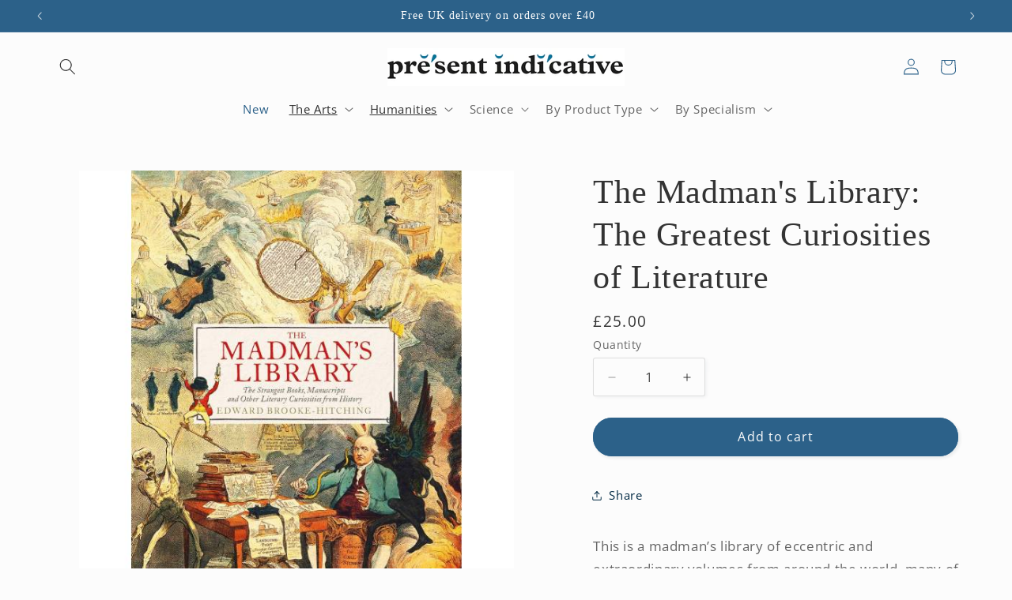

--- FILE ---
content_type: text/html; charset=utf-8
request_url: https://www.presentindicative.com/collections/literature/products/the-madmans-library-the-greatest-curiosities-of-literature
body_size: 35452
content:
<!doctype html>
<html class="js" lang="en">
  <head>
    <meta name="trustpilot-one-time-domain-verification-id" content="889cf317-869b-4d5a-bf36-0d3ec5b523b1"/>
    <meta charset="utf-8">
    <meta http-equiv="X-UA-Compatible" content="IE=edge">
    <meta name="viewport" content="width=device-width,initial-scale=1">
    <meta name="theme-color" content="">
    <link rel="canonical" href="https://www.presentindicative.com/products/the-madmans-library-the-greatest-curiosities-of-literature"><link rel="icon" type="image/png" href="//www.presentindicative.com/cdn/shop/files/Favicon_PI.png?crop=center&height=32&v=1613530690&width=32"><link rel="preconnect" href="https://fonts.shopifycdn.com" crossorigin><title>
      The Madman&#39;s Library: The Greatest Curiosities of Literature
 &ndash; Present Indicative</title>

    
      <meta name="description" content="This is a madman’s library of eccentric and extraordinary volumes from around the world, many of which had been completely forgotten. Books written in blood and books that kill, books of the insane and books that hoaxed the globe, books invisible to the naked eye and books so long they could destroy the Universe, books">
    

    

<meta property="og:site_name" content="Present Indicative">
<meta property="og:url" content="https://www.presentindicative.com/products/the-madmans-library-the-greatest-curiosities-of-literature">
<meta property="og:title" content="The Madman&#39;s Library: The Greatest Curiosities of Literature">
<meta property="og:type" content="product">
<meta property="og:description" content="This is a madman’s library of eccentric and extraordinary volumes from around the world, many of which had been completely forgotten. Books written in blood and books that kill, books of the insane and books that hoaxed the globe, books invisible to the naked eye and books so long they could destroy the Universe, books"><meta property="og:image" content="http://www.presentindicative.com/cdn/shop/products/91n7OPUZbVL_1.jpg?v=1601985932">
  <meta property="og:image:secure_url" content="https://www.presentindicative.com/cdn/shop/products/91n7OPUZbVL_1.jpg?v=1601985932">
  <meta property="og:image:width" content="600">
  <meta property="og:image:height" content="600"><meta property="og:price:amount" content="25.00">
  <meta property="og:price:currency" content="GBP"><meta name="twitter:site" content="@www.x.com/academicgifts"><meta name="twitter:card" content="summary_large_image">
<meta name="twitter:title" content="The Madman&#39;s Library: The Greatest Curiosities of Literature">
<meta name="twitter:description" content="This is a madman’s library of eccentric and extraordinary volumes from around the world, many of which had been completely forgotten. Books written in blood and books that kill, books of the insane and books that hoaxed the globe, books invisible to the naked eye and books so long they could destroy the Universe, books">


    <script src="//www.presentindicative.com/cdn/shop/t/18/assets/constants.js?v=132983761750457495441725468180" defer="defer"></script>
    <script src="//www.presentindicative.com/cdn/shop/t/18/assets/pubsub.js?v=158357773527763999511725468183" defer="defer"></script>
    <script src="//www.presentindicative.com/cdn/shop/t/18/assets/global.js?v=88558128918567037191725468181" defer="defer"></script>
    <script src="//www.presentindicative.com/cdn/shop/t/18/assets/details-disclosure.js?v=13653116266235556501725468183" defer="defer"></script>
    <script src="//www.presentindicative.com/cdn/shop/t/18/assets/details-modal.js?v=25581673532751508451725468182" defer="defer"></script>
    <script src="//www.presentindicative.com/cdn/shop/t/18/assets/search-form.js?v=133129549252120666541725468181" defer="defer"></script><script src="//www.presentindicative.com/cdn/shop/t/18/assets/animations.js?v=88693664871331136111725468181" defer="defer"></script><script>window.performance && window.performance.mark && window.performance.mark('shopify.content_for_header.start');</script><meta name="facebook-domain-verification" content="905iju9pkpxlkpiyr4bl8r3zvhtnzu">
<meta id="shopify-digital-wallet" name="shopify-digital-wallet" content="/8031725/digital_wallets/dialog">
<meta name="shopify-checkout-api-token" content="5c7b415484ded4256f3f9fd6e6f5f80a">
<meta id="in-context-paypal-metadata" data-shop-id="8031725" data-venmo-supported="false" data-environment="production" data-locale="en_US" data-paypal-v4="true" data-currency="GBP">
<link rel="alternate" type="application/json+oembed" href="https://www.presentindicative.com/products/the-madmans-library-the-greatest-curiosities-of-literature.oembed">
<script async="async" src="/checkouts/internal/preloads.js?locale=en-GB"></script>
<link rel="preconnect" href="https://shop.app" crossorigin="anonymous">
<script async="async" src="https://shop.app/checkouts/internal/preloads.js?locale=en-GB&shop_id=8031725" crossorigin="anonymous"></script>
<script id="shopify-features" type="application/json">{"accessToken":"5c7b415484ded4256f3f9fd6e6f5f80a","betas":["rich-media-storefront-analytics"],"domain":"www.presentindicative.com","predictiveSearch":true,"shopId":8031725,"locale":"en"}</script>
<script>var Shopify = Shopify || {};
Shopify.shop = "testing1212121212.myshopify.com";
Shopify.locale = "en";
Shopify.currency = {"active":"GBP","rate":"1.0"};
Shopify.country = "GB";
Shopify.theme = {"name":"Studio","id":171590254903,"schema_name":"Studio","schema_version":"15.1.0","theme_store_id":1431,"role":"main"};
Shopify.theme.handle = "null";
Shopify.theme.style = {"id":null,"handle":null};
Shopify.cdnHost = "www.presentindicative.com/cdn";
Shopify.routes = Shopify.routes || {};
Shopify.routes.root = "/";</script>
<script type="module">!function(o){(o.Shopify=o.Shopify||{}).modules=!0}(window);</script>
<script>!function(o){function n(){var o=[];function n(){o.push(Array.prototype.slice.apply(arguments))}return n.q=o,n}var t=o.Shopify=o.Shopify||{};t.loadFeatures=n(),t.autoloadFeatures=n()}(window);</script>
<script>
  window.ShopifyPay = window.ShopifyPay || {};
  window.ShopifyPay.apiHost = "shop.app\/pay";
  window.ShopifyPay.redirectState = null;
</script>
<script id="shop-js-analytics" type="application/json">{"pageType":"product"}</script>
<script defer="defer" async type="module" src="//www.presentindicative.com/cdn/shopifycloud/shop-js/modules/v2/client.init-shop-cart-sync_DlSlHazZ.en.esm.js"></script>
<script defer="defer" async type="module" src="//www.presentindicative.com/cdn/shopifycloud/shop-js/modules/v2/chunk.common_D16XZWos.esm.js"></script>
<script type="module">
  await import("//www.presentindicative.com/cdn/shopifycloud/shop-js/modules/v2/client.init-shop-cart-sync_DlSlHazZ.en.esm.js");
await import("//www.presentindicative.com/cdn/shopifycloud/shop-js/modules/v2/chunk.common_D16XZWos.esm.js");

  window.Shopify.SignInWithShop?.initShopCartSync?.({"fedCMEnabled":true,"windoidEnabled":true});

</script>
<script>
  window.Shopify = window.Shopify || {};
  if (!window.Shopify.featureAssets) window.Shopify.featureAssets = {};
  window.Shopify.featureAssets['shop-js'] = {"shop-cart-sync":["modules/v2/client.shop-cart-sync_DKWYiEUO.en.esm.js","modules/v2/chunk.common_D16XZWos.esm.js"],"init-fed-cm":["modules/v2/client.init-fed-cm_vfPMjZAC.en.esm.js","modules/v2/chunk.common_D16XZWos.esm.js"],"init-shop-email-lookup-coordinator":["modules/v2/client.init-shop-email-lookup-coordinator_CR38P6MB.en.esm.js","modules/v2/chunk.common_D16XZWos.esm.js"],"init-shop-cart-sync":["modules/v2/client.init-shop-cart-sync_DlSlHazZ.en.esm.js","modules/v2/chunk.common_D16XZWos.esm.js"],"shop-cash-offers":["modules/v2/client.shop-cash-offers_CJw4IQ6B.en.esm.js","modules/v2/chunk.common_D16XZWos.esm.js","modules/v2/chunk.modal_UwFWkumu.esm.js"],"shop-toast-manager":["modules/v2/client.shop-toast-manager_BY778Uv6.en.esm.js","modules/v2/chunk.common_D16XZWos.esm.js"],"init-windoid":["modules/v2/client.init-windoid_DVhZdEm3.en.esm.js","modules/v2/chunk.common_D16XZWos.esm.js"],"shop-button":["modules/v2/client.shop-button_D2ZzKUPa.en.esm.js","modules/v2/chunk.common_D16XZWos.esm.js"],"avatar":["modules/v2/client.avatar_BTnouDA3.en.esm.js"],"init-customer-accounts-sign-up":["modules/v2/client.init-customer-accounts-sign-up_CQZUmjGN.en.esm.js","modules/v2/client.shop-login-button_Cu5K-F7X.en.esm.js","modules/v2/chunk.common_D16XZWos.esm.js","modules/v2/chunk.modal_UwFWkumu.esm.js"],"pay-button":["modules/v2/client.pay-button_CcBqbGU7.en.esm.js","modules/v2/chunk.common_D16XZWos.esm.js"],"init-shop-for-new-customer-accounts":["modules/v2/client.init-shop-for-new-customer-accounts_B5DR5JTE.en.esm.js","modules/v2/client.shop-login-button_Cu5K-F7X.en.esm.js","modules/v2/chunk.common_D16XZWos.esm.js","modules/v2/chunk.modal_UwFWkumu.esm.js"],"shop-login-button":["modules/v2/client.shop-login-button_Cu5K-F7X.en.esm.js","modules/v2/chunk.common_D16XZWos.esm.js","modules/v2/chunk.modal_UwFWkumu.esm.js"],"shop-follow-button":["modules/v2/client.shop-follow-button_BX8Slf17.en.esm.js","modules/v2/chunk.common_D16XZWos.esm.js","modules/v2/chunk.modal_UwFWkumu.esm.js"],"init-customer-accounts":["modules/v2/client.init-customer-accounts_DjKkmQ2w.en.esm.js","modules/v2/client.shop-login-button_Cu5K-F7X.en.esm.js","modules/v2/chunk.common_D16XZWos.esm.js","modules/v2/chunk.modal_UwFWkumu.esm.js"],"lead-capture":["modules/v2/client.lead-capture_ChWCg7nV.en.esm.js","modules/v2/chunk.common_D16XZWos.esm.js","modules/v2/chunk.modal_UwFWkumu.esm.js"],"checkout-modal":["modules/v2/client.checkout-modal_DPnpVyv-.en.esm.js","modules/v2/chunk.common_D16XZWos.esm.js","modules/v2/chunk.modal_UwFWkumu.esm.js"],"shop-login":["modules/v2/client.shop-login_leRXJtcZ.en.esm.js","modules/v2/chunk.common_D16XZWos.esm.js","modules/v2/chunk.modal_UwFWkumu.esm.js"],"payment-terms":["modules/v2/client.payment-terms_Bp9K0NXD.en.esm.js","modules/v2/chunk.common_D16XZWos.esm.js","modules/v2/chunk.modal_UwFWkumu.esm.js"]};
</script>
<script>(function() {
  var isLoaded = false;
  function asyncLoad() {
    if (isLoaded) return;
    isLoaded = true;
    var urls = ["\/\/d1liekpayvooaz.cloudfront.net\/apps\/customizery\/customizery.js?shop=testing1212121212.myshopify.com","https:\/\/sbzstag.cirkleinc.com\/?shop=testing1212121212.myshopify.com"];
    for (var i = 0; i < urls.length; i++) {
      var s = document.createElement('script');
      s.type = 'text/javascript';
      s.async = true;
      s.src = urls[i];
      var x = document.getElementsByTagName('script')[0];
      x.parentNode.insertBefore(s, x);
    }
  };
  if(window.attachEvent) {
    window.attachEvent('onload', asyncLoad);
  } else {
    window.addEventListener('load', asyncLoad, false);
  }
})();</script>
<script id="__st">var __st={"a":8031725,"offset":0,"reqid":"045a324b-0787-4653-91cd-ac18100fff0c-1768587100","pageurl":"www.presentindicative.com\/collections\/literature\/products\/the-madmans-library-the-greatest-curiosities-of-literature","u":"2867420b51b0","p":"product","rtyp":"product","rid":4940446138470};</script>
<script>window.ShopifyPaypalV4VisibilityTracking = true;</script>
<script id="captcha-bootstrap">!function(){'use strict';const t='contact',e='account',n='new_comment',o=[[t,t],['blogs',n],['comments',n],[t,'customer']],c=[[e,'customer_login'],[e,'guest_login'],[e,'recover_customer_password'],[e,'create_customer']],r=t=>t.map((([t,e])=>`form[action*='/${t}']:not([data-nocaptcha='true']) input[name='form_type'][value='${e}']`)).join(','),a=t=>()=>t?[...document.querySelectorAll(t)].map((t=>t.form)):[];function s(){const t=[...o],e=r(t);return a(e)}const i='password',u='form_key',d=['recaptcha-v3-token','g-recaptcha-response','h-captcha-response',i],f=()=>{try{return window.sessionStorage}catch{return}},m='__shopify_v',_=t=>t.elements[u];function p(t,e,n=!1){try{const o=window.sessionStorage,c=JSON.parse(o.getItem(e)),{data:r}=function(t){const{data:e,action:n}=t;return t[m]||n?{data:e,action:n}:{data:t,action:n}}(c);for(const[e,n]of Object.entries(r))t.elements[e]&&(t.elements[e].value=n);n&&o.removeItem(e)}catch(o){console.error('form repopulation failed',{error:o})}}const l='form_type',E='cptcha';function T(t){t.dataset[E]=!0}const w=window,h=w.document,L='Shopify',v='ce_forms',y='captcha';let A=!1;((t,e)=>{const n=(g='f06e6c50-85a8-45c8-87d0-21a2b65856fe',I='https://cdn.shopify.com/shopifycloud/storefront-forms-hcaptcha/ce_storefront_forms_captcha_hcaptcha.v1.5.2.iife.js',D={infoText:'Protected by hCaptcha',privacyText:'Privacy',termsText:'Terms'},(t,e,n)=>{const o=w[L][v],c=o.bindForm;if(c)return c(t,g,e,D).then(n);var r;o.q.push([[t,g,e,D],n]),r=I,A||(h.body.append(Object.assign(h.createElement('script'),{id:'captcha-provider',async:!0,src:r})),A=!0)});var g,I,D;w[L]=w[L]||{},w[L][v]=w[L][v]||{},w[L][v].q=[],w[L][y]=w[L][y]||{},w[L][y].protect=function(t,e){n(t,void 0,e),T(t)},Object.freeze(w[L][y]),function(t,e,n,w,h,L){const[v,y,A,g]=function(t,e,n){const i=e?o:[],u=t?c:[],d=[...i,...u],f=r(d),m=r(i),_=r(d.filter((([t,e])=>n.includes(e))));return[a(f),a(m),a(_),s()]}(w,h,L),I=t=>{const e=t.target;return e instanceof HTMLFormElement?e:e&&e.form},D=t=>v().includes(t);t.addEventListener('submit',(t=>{const e=I(t);if(!e)return;const n=D(e)&&!e.dataset.hcaptchaBound&&!e.dataset.recaptchaBound,o=_(e),c=g().includes(e)&&(!o||!o.value);(n||c)&&t.preventDefault(),c&&!n&&(function(t){try{if(!f())return;!function(t){const e=f();if(!e)return;const n=_(t);if(!n)return;const o=n.value;o&&e.removeItem(o)}(t);const e=Array.from(Array(32),(()=>Math.random().toString(36)[2])).join('');!function(t,e){_(t)||t.append(Object.assign(document.createElement('input'),{type:'hidden',name:u})),t.elements[u].value=e}(t,e),function(t,e){const n=f();if(!n)return;const o=[...t.querySelectorAll(`input[type='${i}']`)].map((({name:t})=>t)),c=[...d,...o],r={};for(const[a,s]of new FormData(t).entries())c.includes(a)||(r[a]=s);n.setItem(e,JSON.stringify({[m]:1,action:t.action,data:r}))}(t,e)}catch(e){console.error('failed to persist form',e)}}(e),e.submit())}));const S=(t,e)=>{t&&!t.dataset[E]&&(n(t,e.some((e=>e===t))),T(t))};for(const o of['focusin','change'])t.addEventListener(o,(t=>{const e=I(t);D(e)&&S(e,y())}));const B=e.get('form_key'),M=e.get(l),P=B&&M;t.addEventListener('DOMContentLoaded',(()=>{const t=y();if(P)for(const e of t)e.elements[l].value===M&&p(e,B);[...new Set([...A(),...v().filter((t=>'true'===t.dataset.shopifyCaptcha))])].forEach((e=>S(e,t)))}))}(h,new URLSearchParams(w.location.search),n,t,e,['guest_login'])})(!0,!0)}();</script>
<script integrity="sha256-4kQ18oKyAcykRKYeNunJcIwy7WH5gtpwJnB7kiuLZ1E=" data-source-attribution="shopify.loadfeatures" defer="defer" src="//www.presentindicative.com/cdn/shopifycloud/storefront/assets/storefront/load_feature-a0a9edcb.js" crossorigin="anonymous"></script>
<script crossorigin="anonymous" defer="defer" src="//www.presentindicative.com/cdn/shopifycloud/storefront/assets/shopify_pay/storefront-65b4c6d7.js?v=20250812"></script>
<script data-source-attribution="shopify.dynamic_checkout.dynamic.init">var Shopify=Shopify||{};Shopify.PaymentButton=Shopify.PaymentButton||{isStorefrontPortableWallets:!0,init:function(){window.Shopify.PaymentButton.init=function(){};var t=document.createElement("script");t.src="https://www.presentindicative.com/cdn/shopifycloud/portable-wallets/latest/portable-wallets.en.js",t.type="module",document.head.appendChild(t)}};
</script>
<script data-source-attribution="shopify.dynamic_checkout.buyer_consent">
  function portableWalletsHideBuyerConsent(e){var t=document.getElementById("shopify-buyer-consent"),n=document.getElementById("shopify-subscription-policy-button");t&&n&&(t.classList.add("hidden"),t.setAttribute("aria-hidden","true"),n.removeEventListener("click",e))}function portableWalletsShowBuyerConsent(e){var t=document.getElementById("shopify-buyer-consent"),n=document.getElementById("shopify-subscription-policy-button");t&&n&&(t.classList.remove("hidden"),t.removeAttribute("aria-hidden"),n.addEventListener("click",e))}window.Shopify?.PaymentButton&&(window.Shopify.PaymentButton.hideBuyerConsent=portableWalletsHideBuyerConsent,window.Shopify.PaymentButton.showBuyerConsent=portableWalletsShowBuyerConsent);
</script>
<script data-source-attribution="shopify.dynamic_checkout.cart.bootstrap">document.addEventListener("DOMContentLoaded",(function(){function t(){return document.querySelector("shopify-accelerated-checkout-cart, shopify-accelerated-checkout")}if(t())Shopify.PaymentButton.init();else{new MutationObserver((function(e,n){t()&&(Shopify.PaymentButton.init(),n.disconnect())})).observe(document.body,{childList:!0,subtree:!0})}}));
</script>
<script id='scb4127' type='text/javascript' async='' src='https://www.presentindicative.com/cdn/shopifycloud/privacy-banner/storefront-banner.js'></script><link id="shopify-accelerated-checkout-styles" rel="stylesheet" media="screen" href="https://www.presentindicative.com/cdn/shopifycloud/portable-wallets/latest/accelerated-checkout-backwards-compat.css" crossorigin="anonymous">
<style id="shopify-accelerated-checkout-cart">
        #shopify-buyer-consent {
  margin-top: 1em;
  display: inline-block;
  width: 100%;
}

#shopify-buyer-consent.hidden {
  display: none;
}

#shopify-subscription-policy-button {
  background: none;
  border: none;
  padding: 0;
  text-decoration: underline;
  font-size: inherit;
  cursor: pointer;
}

#shopify-subscription-policy-button::before {
  box-shadow: none;
}

      </style>
<script id="sections-script" data-sections="header" defer="defer" src="//www.presentindicative.com/cdn/shop/t/18/compiled_assets/scripts.js?v=3764"></script>
<script>window.performance && window.performance.mark && window.performance.mark('shopify.content_for_header.end');</script>


    <style data-shopify>
      @font-face {
  font-family: "Open Sans";
  font-weight: 400;
  font-style: normal;
  font-display: swap;
  src: url("//www.presentindicative.com/cdn/fonts/open_sans/opensans_n4.c32e4d4eca5273f6d4ee95ddf54b5bbb75fc9b61.woff2") format("woff2"),
       url("//www.presentindicative.com/cdn/fonts/open_sans/opensans_n4.5f3406f8d94162b37bfa232b486ac93ee892406d.woff") format("woff");
}

      @font-face {
  font-family: "Open Sans";
  font-weight: 700;
  font-style: normal;
  font-display: swap;
  src: url("//www.presentindicative.com/cdn/fonts/open_sans/opensans_n7.a9393be1574ea8606c68f4441806b2711d0d13e4.woff2") format("woff2"),
       url("//www.presentindicative.com/cdn/fonts/open_sans/opensans_n7.7b8af34a6ebf52beb1a4c1d8c73ad6910ec2e553.woff") format("woff");
}

      @font-face {
  font-family: "Open Sans";
  font-weight: 400;
  font-style: italic;
  font-display: swap;
  src: url("//www.presentindicative.com/cdn/fonts/open_sans/opensans_i4.6f1d45f7a46916cc95c694aab32ecbf7509cbf33.woff2") format("woff2"),
       url("//www.presentindicative.com/cdn/fonts/open_sans/opensans_i4.4efaa52d5a57aa9a57c1556cc2b7465d18839daa.woff") format("woff");
}

      @font-face {
  font-family: "Open Sans";
  font-weight: 700;
  font-style: italic;
  font-display: swap;
  src: url("//www.presentindicative.com/cdn/fonts/open_sans/opensans_i7.916ced2e2ce15f7fcd95d196601a15e7b89ee9a4.woff2") format("woff2"),
       url("//www.presentindicative.com/cdn/fonts/open_sans/opensans_i7.99a9cff8c86ea65461de497ade3d515a98f8b32a.woff") format("woff");
}

      

      
        :root,
        .color-scheme-1 {
          --color-background: 252,252,252;
        
          --gradient-background: #fcfcfc;
        

        

        --color-foreground: 51,51,51;
        --color-background-contrast: 188,188,188;
        --color-shadow: 16,57,72;
        --color-button: 44,97,137;
        --color-button-text: 252,252,252;
        --color-secondary-button: 252,252,252;
        --color-secondary-button-text: 5,44,70;
        --color-link: 5,44,70;
        --color-badge-foreground: 51,51,51;
        --color-badge-background: 252,252,252;
        --color-badge-border: 51,51,51;
        --payment-terms-background-color: rgb(252 252 252);
      }
      
        
        .color-scheme-2 {
          --color-background: 235,236,237;
        
          --gradient-background: #ebeced;
        

        

        --color-foreground: 16,57,72;
        --color-background-contrast: 168,172,177;
        --color-shadow: 16,57,72;
        --color-button: 16,57,72;
        --color-button-text: 235,236,237;
        --color-secondary-button: 235,236,237;
        --color-secondary-button-text: 16,57,72;
        --color-link: 16,57,72;
        --color-badge-foreground: 16,57,72;
        --color-badge-background: 235,236,237;
        --color-badge-border: 16,57,72;
        --payment-terms-background-color: rgb(235 236 237);
      }
      
        
        .color-scheme-3 {
          --color-background: 44,97,137;
        
          --gradient-background: #2c6189;
        

        

        --color-foreground: 252,252,252;
        --color-background-contrast: 13,29,40;
        --color-shadow: 16,57,72;
        --color-button: 252,252,252;
        --color-button-text: 16,57,72;
        --color-secondary-button: 44,97,137;
        --color-secondary-button-text: 252,252,252;
        --color-link: 252,252,252;
        --color-badge-foreground: 252,252,252;
        --color-badge-background: 44,97,137;
        --color-badge-border: 252,252,252;
        --payment-terms-background-color: rgb(44 97 137);
      }
      
        
        .color-scheme-4 {
          --color-background: 139,43,9;
        
          --gradient-background: #8b2b09;
        

        

        --color-foreground: 252,252,252;
        --color-background-contrast: 19,6,1;
        --color-shadow: 16,57,72;
        --color-button: 252,252,252;
        --color-button-text: 188,86,49;
        --color-secondary-button: 139,43,9;
        --color-secondary-button-text: 252,252,252;
        --color-link: 252,252,252;
        --color-badge-foreground: 252,252,252;
        --color-badge-background: 139,43,9;
        --color-badge-border: 252,252,252;
        --payment-terms-background-color: rgb(139 43 9);
      }
      
        
        .color-scheme-5 {
          --color-background: 24,86,108;
        
          --gradient-background: #18566c;
        

        

        --color-foreground: 252,252,252;
        --color-background-contrast: 1,3,4;
        --color-shadow: 16,57,72;
        --color-button: 252,252,252;
        --color-button-text: 24,86,108;
        --color-secondary-button: 24,86,108;
        --color-secondary-button-text: 252,252,252;
        --color-link: 252,252,252;
        --color-badge-foreground: 252,252,252;
        --color-badge-background: 24,86,108;
        --color-badge-border: 252,252,252;
        --payment-terms-background-color: rgb(24 86 108);
      }
      

      body, .color-scheme-1, .color-scheme-2, .color-scheme-3, .color-scheme-4, .color-scheme-5 {
        color: rgba(var(--color-foreground), 0.75);
        background-color: rgb(var(--color-background));
      }

      :root {
        --font-body-family: "Open Sans", sans-serif;
        --font-body-style: normal;
        --font-body-weight: 400;
        --font-body-weight-bold: 700;

        --font-heading-family: "New York", Iowan Old Style, Apple Garamond, Baskerville, Times New Roman, Droid Serif, Times, Source Serif Pro, serif, Apple Color Emoji, Segoe UI Emoji, Segoe UI Symbol;
        --font-heading-style: normal;
        --font-heading-weight: 400;

        --font-body-scale: 1.05;
        --font-heading-scale: 1.0;

        --media-padding: px;
        --media-border-opacity: 0.1;
        --media-border-width: 0px;
        --media-radius: 0px;
        --media-shadow-opacity: 0.0;
        --media-shadow-horizontal-offset: 0px;
        --media-shadow-vertical-offset: 4px;
        --media-shadow-blur-radius: 5px;
        --media-shadow-visible: 0;

        --page-width: 120rem;
        --page-width-margin: 0rem;

        --product-card-image-padding: 0.0rem;
        --product-card-corner-radius: 0.0rem;
        --product-card-text-alignment: center;
        --product-card-border-width: 0.0rem;
        --product-card-border-opacity: 0.1;
        --product-card-shadow-opacity: 0.0;
        --product-card-shadow-visible: 0;
        --product-card-shadow-horizontal-offset: 0.0rem;
        --product-card-shadow-vertical-offset: 0.4rem;
        --product-card-shadow-blur-radius: 0.5rem;

        --collection-card-image-padding: 0.0rem;
        --collection-card-corner-radius: 0.0rem;
        --collection-card-text-alignment: center;
        --collection-card-border-width: 0.0rem;
        --collection-card-border-opacity: 0.1;
        --collection-card-shadow-opacity: 0.0;
        --collection-card-shadow-visible: 0;
        --collection-card-shadow-horizontal-offset: 0.0rem;
        --collection-card-shadow-vertical-offset: 0.4rem;
        --collection-card-shadow-blur-radius: 0.5rem;

        --blog-card-image-padding: 0.0rem;
        --blog-card-corner-radius: 0.0rem;
        --blog-card-text-alignment: center;
        --blog-card-border-width: 0.0rem;
        --blog-card-border-opacity: 0.1;
        --blog-card-shadow-opacity: 0.0;
        --blog-card-shadow-visible: 0;
        --blog-card-shadow-horizontal-offset: 0.0rem;
        --blog-card-shadow-vertical-offset: 0.4rem;
        --blog-card-shadow-blur-radius: 0.5rem;

        --badge-corner-radius: 4.0rem;

        --popup-border-width: 0px;
        --popup-border-opacity: 0.1;
        --popup-corner-radius: 0px;
        --popup-shadow-opacity: 0.1;
        --popup-shadow-horizontal-offset: 6px;
        --popup-shadow-vertical-offset: 6px;
        --popup-shadow-blur-radius: 25px;

        --drawer-border-width: 1px;
        --drawer-border-opacity: 0.1;
        --drawer-shadow-opacity: 0.0;
        --drawer-shadow-horizontal-offset: 0px;
        --drawer-shadow-vertical-offset: 4px;
        --drawer-shadow-blur-radius: 5px;

        --spacing-sections-desktop: 0px;
        --spacing-sections-mobile: 0px;

        --grid-desktop-vertical-spacing: 20px;
        --grid-desktop-horizontal-spacing: 20px;
        --grid-mobile-vertical-spacing: 10px;
        --grid-mobile-horizontal-spacing: 10px;

        --text-boxes-border-opacity: 0.1;
        --text-boxes-border-width: 0px;
        --text-boxes-radius: 0px;
        --text-boxes-shadow-opacity: 0.0;
        --text-boxes-shadow-visible: 0;
        --text-boxes-shadow-horizontal-offset: 0px;
        --text-boxes-shadow-vertical-offset: 4px;
        --text-boxes-shadow-blur-radius: 5px;

        --buttons-radius: 40px;
        --buttons-radius-outset: 41px;
        --buttons-border-width: 1px;
        --buttons-border-opacity: 1.0;
        --buttons-shadow-opacity: 0.1;
        --buttons-shadow-visible: 1;
        --buttons-shadow-horizontal-offset: 2px;
        --buttons-shadow-vertical-offset: 2px;
        --buttons-shadow-blur-radius: 5px;
        --buttons-border-offset: 0.3px;

        --inputs-radius: 2px;
        --inputs-border-width: 1px;
        --inputs-border-opacity: 0.15;
        --inputs-shadow-opacity: 0.05;
        --inputs-shadow-horizontal-offset: 2px;
        --inputs-margin-offset: 2px;
        --inputs-shadow-vertical-offset: 2px;
        --inputs-shadow-blur-radius: 5px;
        --inputs-radius-outset: 3px;

        --variant-pills-radius: 40px;
        --variant-pills-border-width: 1px;
        --variant-pills-border-opacity: 0.55;
        --variant-pills-shadow-opacity: 0.0;
        --variant-pills-shadow-horizontal-offset: 0px;
        --variant-pills-shadow-vertical-offset: 4px;
        --variant-pills-shadow-blur-radius: 5px;
      }

      *,
      *::before,
      *::after {
        box-sizing: inherit;
      }

      html {
        box-sizing: border-box;
        font-size: calc(var(--font-body-scale) * 62.5%);
        height: 100%;
      }

      body {
        display: grid;
        grid-template-rows: auto auto 1fr auto;
        grid-template-columns: 100%;
        min-height: 100%;
        margin: 0;
        font-size: 1.5rem;
        letter-spacing: 0.06rem;
        line-height: calc(1 + 0.8 / var(--font-body-scale));
        font-family: var(--font-body-family);
        font-style: var(--font-body-style);
        font-weight: var(--font-body-weight);
      }

      @media screen and (min-width: 750px) {
        body {
          font-size: 1.6rem;
        }
      }
    </style>

    <link href="//www.presentindicative.com/cdn/shop/t/18/assets/base.css?v=94266557971103095941725468183" rel="stylesheet" type="text/css" media="all" />
    <link rel="stylesheet" href="//www.presentindicative.com/cdn/shop/t/18/assets/component-cart-items.css?v=123238115697927560811725468183" media="print" onload="this.media='all'">
      <link rel="preload" as="font" href="//www.presentindicative.com/cdn/fonts/open_sans/opensans_n4.c32e4d4eca5273f6d4ee95ddf54b5bbb75fc9b61.woff2" type="font/woff2" crossorigin>
      
<link href="//www.presentindicative.com/cdn/shop/t/18/assets/component-localization-form.css?v=86199867289619414191725468182" rel="stylesheet" type="text/css" media="all" />
      <script src="//www.presentindicative.com/cdn/shop/t/18/assets/localization-form.js?v=144176611646395275351725468181" defer="defer"></script><link
        rel="stylesheet"
        href="//www.presentindicative.com/cdn/shop/t/18/assets/component-predictive-search.css?v=118923337488134913561725468181"
        media="print"
        onload="this.media='all'"
      ><script>
      if (Shopify.designMode) {
        document.documentElement.classList.add('shopify-design-mode');
      }
    </script>
  <script src="https://cdn.shopify.com/extensions/cfc76123-b24f-4e9a-a1dc-585518796af7/forms-2294/assets/shopify-forms-loader.js" type="text/javascript" defer="defer"></script>
<link href="https://cdn.shopify.com/extensions/019aaa54-6629-7eb1-b13a-d1f2668e9d67/now-in-stock-3-31/assets/iStock-notify-2.0.1.css" rel="stylesheet" type="text/css" media="all">
<link href="https://monorail-edge.shopifysvc.com" rel="dns-prefetch">
<script>(function(){if ("sendBeacon" in navigator && "performance" in window) {try {var session_token_from_headers = performance.getEntriesByType('navigation')[0].serverTiming.find(x => x.name == '_s').description;} catch {var session_token_from_headers = undefined;}var session_cookie_matches = document.cookie.match(/_shopify_s=([^;]*)/);var session_token_from_cookie = session_cookie_matches && session_cookie_matches.length === 2 ? session_cookie_matches[1] : "";var session_token = session_token_from_headers || session_token_from_cookie || "";function handle_abandonment_event(e) {var entries = performance.getEntries().filter(function(entry) {return /monorail-edge.shopifysvc.com/.test(entry.name);});if (!window.abandonment_tracked && entries.length === 0) {window.abandonment_tracked = true;var currentMs = Date.now();var navigation_start = performance.timing.navigationStart;var payload = {shop_id: 8031725,url: window.location.href,navigation_start,duration: currentMs - navigation_start,session_token,page_type: "product"};window.navigator.sendBeacon("https://monorail-edge.shopifysvc.com/v1/produce", JSON.stringify({schema_id: "online_store_buyer_site_abandonment/1.1",payload: payload,metadata: {event_created_at_ms: currentMs,event_sent_at_ms: currentMs}}));}}window.addEventListener('pagehide', handle_abandonment_event);}}());</script>
<script id="web-pixels-manager-setup">(function e(e,d,r,n,o){if(void 0===o&&(o={}),!Boolean(null===(a=null===(i=window.Shopify)||void 0===i?void 0:i.analytics)||void 0===a?void 0:a.replayQueue)){var i,a;window.Shopify=window.Shopify||{};var t=window.Shopify;t.analytics=t.analytics||{};var s=t.analytics;s.replayQueue=[],s.publish=function(e,d,r){return s.replayQueue.push([e,d,r]),!0};try{self.performance.mark("wpm:start")}catch(e){}var l=function(){var e={modern:/Edge?\/(1{2}[4-9]|1[2-9]\d|[2-9]\d{2}|\d{4,})\.\d+(\.\d+|)|Firefox\/(1{2}[4-9]|1[2-9]\d|[2-9]\d{2}|\d{4,})\.\d+(\.\d+|)|Chrom(ium|e)\/(9{2}|\d{3,})\.\d+(\.\d+|)|(Maci|X1{2}).+ Version\/(15\.\d+|(1[6-9]|[2-9]\d|\d{3,})\.\d+)([,.]\d+|)( \(\w+\)|)( Mobile\/\w+|) Safari\/|Chrome.+OPR\/(9{2}|\d{3,})\.\d+\.\d+|(CPU[ +]OS|iPhone[ +]OS|CPU[ +]iPhone|CPU IPhone OS|CPU iPad OS)[ +]+(15[._]\d+|(1[6-9]|[2-9]\d|\d{3,})[._]\d+)([._]\d+|)|Android:?[ /-](13[3-9]|1[4-9]\d|[2-9]\d{2}|\d{4,})(\.\d+|)(\.\d+|)|Android.+Firefox\/(13[5-9]|1[4-9]\d|[2-9]\d{2}|\d{4,})\.\d+(\.\d+|)|Android.+Chrom(ium|e)\/(13[3-9]|1[4-9]\d|[2-9]\d{2}|\d{4,})\.\d+(\.\d+|)|SamsungBrowser\/([2-9]\d|\d{3,})\.\d+/,legacy:/Edge?\/(1[6-9]|[2-9]\d|\d{3,})\.\d+(\.\d+|)|Firefox\/(5[4-9]|[6-9]\d|\d{3,})\.\d+(\.\d+|)|Chrom(ium|e)\/(5[1-9]|[6-9]\d|\d{3,})\.\d+(\.\d+|)([\d.]+$|.*Safari\/(?![\d.]+ Edge\/[\d.]+$))|(Maci|X1{2}).+ Version\/(10\.\d+|(1[1-9]|[2-9]\d|\d{3,})\.\d+)([,.]\d+|)( \(\w+\)|)( Mobile\/\w+|) Safari\/|Chrome.+OPR\/(3[89]|[4-9]\d|\d{3,})\.\d+\.\d+|(CPU[ +]OS|iPhone[ +]OS|CPU[ +]iPhone|CPU IPhone OS|CPU iPad OS)[ +]+(10[._]\d+|(1[1-9]|[2-9]\d|\d{3,})[._]\d+)([._]\d+|)|Android:?[ /-](13[3-9]|1[4-9]\d|[2-9]\d{2}|\d{4,})(\.\d+|)(\.\d+|)|Mobile Safari.+OPR\/([89]\d|\d{3,})\.\d+\.\d+|Android.+Firefox\/(13[5-9]|1[4-9]\d|[2-9]\d{2}|\d{4,})\.\d+(\.\d+|)|Android.+Chrom(ium|e)\/(13[3-9]|1[4-9]\d|[2-9]\d{2}|\d{4,})\.\d+(\.\d+|)|Android.+(UC? ?Browser|UCWEB|U3)[ /]?(15\.([5-9]|\d{2,})|(1[6-9]|[2-9]\d|\d{3,})\.\d+)\.\d+|SamsungBrowser\/(5\.\d+|([6-9]|\d{2,})\.\d+)|Android.+MQ{2}Browser\/(14(\.(9|\d{2,})|)|(1[5-9]|[2-9]\d|\d{3,})(\.\d+|))(\.\d+|)|K[Aa][Ii]OS\/(3\.\d+|([4-9]|\d{2,})\.\d+)(\.\d+|)/},d=e.modern,r=e.legacy,n=navigator.userAgent;return n.match(d)?"modern":n.match(r)?"legacy":"unknown"}(),u="modern"===l?"modern":"legacy",c=(null!=n?n:{modern:"",legacy:""})[u],f=function(e){return[e.baseUrl,"/wpm","/b",e.hashVersion,"modern"===e.buildTarget?"m":"l",".js"].join("")}({baseUrl:d,hashVersion:r,buildTarget:u}),m=function(e){var d=e.version,r=e.bundleTarget,n=e.surface,o=e.pageUrl,i=e.monorailEndpoint;return{emit:function(e){var a=e.status,t=e.errorMsg,s=(new Date).getTime(),l=JSON.stringify({metadata:{event_sent_at_ms:s},events:[{schema_id:"web_pixels_manager_load/3.1",payload:{version:d,bundle_target:r,page_url:o,status:a,surface:n,error_msg:t},metadata:{event_created_at_ms:s}}]});if(!i)return console&&console.warn&&console.warn("[Web Pixels Manager] No Monorail endpoint provided, skipping logging."),!1;try{return self.navigator.sendBeacon.bind(self.navigator)(i,l)}catch(e){}var u=new XMLHttpRequest;try{return u.open("POST",i,!0),u.setRequestHeader("Content-Type","text/plain"),u.send(l),!0}catch(e){return console&&console.warn&&console.warn("[Web Pixels Manager] Got an unhandled error while logging to Monorail."),!1}}}}({version:r,bundleTarget:l,surface:e.surface,pageUrl:self.location.href,monorailEndpoint:e.monorailEndpoint});try{o.browserTarget=l,function(e){var d=e.src,r=e.async,n=void 0===r||r,o=e.onload,i=e.onerror,a=e.sri,t=e.scriptDataAttributes,s=void 0===t?{}:t,l=document.createElement("script"),u=document.querySelector("head"),c=document.querySelector("body");if(l.async=n,l.src=d,a&&(l.integrity=a,l.crossOrigin="anonymous"),s)for(var f in s)if(Object.prototype.hasOwnProperty.call(s,f))try{l.dataset[f]=s[f]}catch(e){}if(o&&l.addEventListener("load",o),i&&l.addEventListener("error",i),u)u.appendChild(l);else{if(!c)throw new Error("Did not find a head or body element to append the script");c.appendChild(l)}}({src:f,async:!0,onload:function(){if(!function(){var e,d;return Boolean(null===(d=null===(e=window.Shopify)||void 0===e?void 0:e.analytics)||void 0===d?void 0:d.initialized)}()){var d=window.webPixelsManager.init(e)||void 0;if(d){var r=window.Shopify.analytics;r.replayQueue.forEach((function(e){var r=e[0],n=e[1],o=e[2];d.publishCustomEvent(r,n,o)})),r.replayQueue=[],r.publish=d.publishCustomEvent,r.visitor=d.visitor,r.initialized=!0}}},onerror:function(){return m.emit({status:"failed",errorMsg:"".concat(f," has failed to load")})},sri:function(e){var d=/^sha384-[A-Za-z0-9+/=]+$/;return"string"==typeof e&&d.test(e)}(c)?c:"",scriptDataAttributes:o}),m.emit({status:"loading"})}catch(e){m.emit({status:"failed",errorMsg:(null==e?void 0:e.message)||"Unknown error"})}}})({shopId: 8031725,storefrontBaseUrl: "https://www.presentindicative.com",extensionsBaseUrl: "https://extensions.shopifycdn.com/cdn/shopifycloud/web-pixels-manager",monorailEndpoint: "https://monorail-edge.shopifysvc.com/unstable/produce_batch",surface: "storefront-renderer",enabledBetaFlags: ["2dca8a86"],webPixelsConfigList: [{"id":"1482129793","configuration":"{\"config\":\"{\\\"pixel_id\\\":\\\"G-DFBC43MYHS\\\",\\\"gtag_events\\\":[{\\\"type\\\":\\\"begin_checkout\\\",\\\"action_label\\\":\\\"G-DFBC43MYHS\\\"},{\\\"type\\\":\\\"search\\\",\\\"action_label\\\":\\\"G-DFBC43MYHS\\\"},{\\\"type\\\":\\\"view_item\\\",\\\"action_label\\\":\\\"G-DFBC43MYHS\\\"},{\\\"type\\\":\\\"purchase\\\",\\\"action_label\\\":\\\"G-DFBC43MYHS\\\"},{\\\"type\\\":\\\"page_view\\\",\\\"action_label\\\":\\\"G-DFBC43MYHS\\\"},{\\\"type\\\":\\\"add_payment_info\\\",\\\"action_label\\\":\\\"G-DFBC43MYHS\\\"},{\\\"type\\\":\\\"add_to_cart\\\",\\\"action_label\\\":\\\"G-DFBC43MYHS\\\"}],\\\"enable_monitoring_mode\\\":false}\"}","eventPayloadVersion":"v1","runtimeContext":"OPEN","scriptVersion":"b2a88bafab3e21179ed38636efcd8a93","type":"APP","apiClientId":1780363,"privacyPurposes":[],"dataSharingAdjustments":{"protectedCustomerApprovalScopes":["read_customer_address","read_customer_email","read_customer_name","read_customer_personal_data","read_customer_phone"]}},{"id":"395084087","configuration":"{\"pixel_id\":\"448008108672416\",\"pixel_type\":\"facebook_pixel\",\"metaapp_system_user_token\":\"-\"}","eventPayloadVersion":"v1","runtimeContext":"OPEN","scriptVersion":"ca16bc87fe92b6042fbaa3acc2fbdaa6","type":"APP","apiClientId":2329312,"privacyPurposes":["ANALYTICS","MARKETING","SALE_OF_DATA"],"dataSharingAdjustments":{"protectedCustomerApprovalScopes":["read_customer_address","read_customer_email","read_customer_name","read_customer_personal_data","read_customer_phone"]}},{"id":"shopify-app-pixel","configuration":"{}","eventPayloadVersion":"v1","runtimeContext":"STRICT","scriptVersion":"0450","apiClientId":"shopify-pixel","type":"APP","privacyPurposes":["ANALYTICS","MARKETING"]},{"id":"shopify-custom-pixel","eventPayloadVersion":"v1","runtimeContext":"LAX","scriptVersion":"0450","apiClientId":"shopify-pixel","type":"CUSTOM","privacyPurposes":["ANALYTICS","MARKETING"]}],isMerchantRequest: false,initData: {"shop":{"name":"Present Indicative","paymentSettings":{"currencyCode":"GBP"},"myshopifyDomain":"testing1212121212.myshopify.com","countryCode":"GB","storefrontUrl":"https:\/\/www.presentindicative.com"},"customer":null,"cart":null,"checkout":null,"productVariants":[{"price":{"amount":25.0,"currencyCode":"GBP"},"product":{"title":"The Madman's Library: The Greatest Curiosities of Literature","vendor":"Gardners","id":"4940446138470","untranslatedTitle":"The Madman's Library: The Greatest Curiosities of Literature","url":"\/products\/the-madmans-library-the-greatest-curiosities-of-literature","type":"Book"},"id":"32117078917222","image":{"src":"\/\/www.presentindicative.com\/cdn\/shop\/products\/91n7OPUZbVL_1.jpg?v=1601985932"},"sku":"S6914","title":"Default Title","untranslatedTitle":"Default Title"}],"purchasingCompany":null},},"https://www.presentindicative.com/cdn","fcfee988w5aeb613cpc8e4bc33m6693e112",{"modern":"","legacy":""},{"shopId":"8031725","storefrontBaseUrl":"https:\/\/www.presentindicative.com","extensionBaseUrl":"https:\/\/extensions.shopifycdn.com\/cdn\/shopifycloud\/web-pixels-manager","surface":"storefront-renderer","enabledBetaFlags":"[\"2dca8a86\"]","isMerchantRequest":"false","hashVersion":"fcfee988w5aeb613cpc8e4bc33m6693e112","publish":"custom","events":"[[\"page_viewed\",{}],[\"product_viewed\",{\"productVariant\":{\"price\":{\"amount\":25.0,\"currencyCode\":\"GBP\"},\"product\":{\"title\":\"The Madman's Library: The Greatest Curiosities of Literature\",\"vendor\":\"Gardners\",\"id\":\"4940446138470\",\"untranslatedTitle\":\"The Madman's Library: The Greatest Curiosities of Literature\",\"url\":\"\/products\/the-madmans-library-the-greatest-curiosities-of-literature\",\"type\":\"Book\"},\"id\":\"32117078917222\",\"image\":{\"src\":\"\/\/www.presentindicative.com\/cdn\/shop\/products\/91n7OPUZbVL_1.jpg?v=1601985932\"},\"sku\":\"S6914\",\"title\":\"Default Title\",\"untranslatedTitle\":\"Default Title\"}}]]"});</script><script>
  window.ShopifyAnalytics = window.ShopifyAnalytics || {};
  window.ShopifyAnalytics.meta = window.ShopifyAnalytics.meta || {};
  window.ShopifyAnalytics.meta.currency = 'GBP';
  var meta = {"product":{"id":4940446138470,"gid":"gid:\/\/shopify\/Product\/4940446138470","vendor":"Gardners","type":"Book","handle":"the-madmans-library-the-greatest-curiosities-of-literature","variants":[{"id":32117078917222,"price":2500,"name":"The Madman's Library: The Greatest Curiosities of Literature","public_title":null,"sku":"S6914"}],"remote":false},"page":{"pageType":"product","resourceType":"product","resourceId":4940446138470,"requestId":"045a324b-0787-4653-91cd-ac18100fff0c-1768587100"}};
  for (var attr in meta) {
    window.ShopifyAnalytics.meta[attr] = meta[attr];
  }
</script>
<script class="analytics">
  (function () {
    var customDocumentWrite = function(content) {
      var jquery = null;

      if (window.jQuery) {
        jquery = window.jQuery;
      } else if (window.Checkout && window.Checkout.$) {
        jquery = window.Checkout.$;
      }

      if (jquery) {
        jquery('body').append(content);
      }
    };

    var hasLoggedConversion = function(token) {
      if (token) {
        return document.cookie.indexOf('loggedConversion=' + token) !== -1;
      }
      return false;
    }

    var setCookieIfConversion = function(token) {
      if (token) {
        var twoMonthsFromNow = new Date(Date.now());
        twoMonthsFromNow.setMonth(twoMonthsFromNow.getMonth() + 2);

        document.cookie = 'loggedConversion=' + token + '; expires=' + twoMonthsFromNow;
      }
    }

    var trekkie = window.ShopifyAnalytics.lib = window.trekkie = window.trekkie || [];
    if (trekkie.integrations) {
      return;
    }
    trekkie.methods = [
      'identify',
      'page',
      'ready',
      'track',
      'trackForm',
      'trackLink'
    ];
    trekkie.factory = function(method) {
      return function() {
        var args = Array.prototype.slice.call(arguments);
        args.unshift(method);
        trekkie.push(args);
        return trekkie;
      };
    };
    for (var i = 0; i < trekkie.methods.length; i++) {
      var key = trekkie.methods[i];
      trekkie[key] = trekkie.factory(key);
    }
    trekkie.load = function(config) {
      trekkie.config = config || {};
      trekkie.config.initialDocumentCookie = document.cookie;
      var first = document.getElementsByTagName('script')[0];
      var script = document.createElement('script');
      script.type = 'text/javascript';
      script.onerror = function(e) {
        var scriptFallback = document.createElement('script');
        scriptFallback.type = 'text/javascript';
        scriptFallback.onerror = function(error) {
                var Monorail = {
      produce: function produce(monorailDomain, schemaId, payload) {
        var currentMs = new Date().getTime();
        var event = {
          schema_id: schemaId,
          payload: payload,
          metadata: {
            event_created_at_ms: currentMs,
            event_sent_at_ms: currentMs
          }
        };
        return Monorail.sendRequest("https://" + monorailDomain + "/v1/produce", JSON.stringify(event));
      },
      sendRequest: function sendRequest(endpointUrl, payload) {
        // Try the sendBeacon API
        if (window && window.navigator && typeof window.navigator.sendBeacon === 'function' && typeof window.Blob === 'function' && !Monorail.isIos12()) {
          var blobData = new window.Blob([payload], {
            type: 'text/plain'
          });

          if (window.navigator.sendBeacon(endpointUrl, blobData)) {
            return true;
          } // sendBeacon was not successful

        } // XHR beacon

        var xhr = new XMLHttpRequest();

        try {
          xhr.open('POST', endpointUrl);
          xhr.setRequestHeader('Content-Type', 'text/plain');
          xhr.send(payload);
        } catch (e) {
          console.log(e);
        }

        return false;
      },
      isIos12: function isIos12() {
        return window.navigator.userAgent.lastIndexOf('iPhone; CPU iPhone OS 12_') !== -1 || window.navigator.userAgent.lastIndexOf('iPad; CPU OS 12_') !== -1;
      }
    };
    Monorail.produce('monorail-edge.shopifysvc.com',
      'trekkie_storefront_load_errors/1.1',
      {shop_id: 8031725,
      theme_id: 171590254903,
      app_name: "storefront",
      context_url: window.location.href,
      source_url: "//www.presentindicative.com/cdn/s/trekkie.storefront.cd680fe47e6c39ca5d5df5f0a32d569bc48c0f27.min.js"});

        };
        scriptFallback.async = true;
        scriptFallback.src = '//www.presentindicative.com/cdn/s/trekkie.storefront.cd680fe47e6c39ca5d5df5f0a32d569bc48c0f27.min.js';
        first.parentNode.insertBefore(scriptFallback, first);
      };
      script.async = true;
      script.src = '//www.presentindicative.com/cdn/s/trekkie.storefront.cd680fe47e6c39ca5d5df5f0a32d569bc48c0f27.min.js';
      first.parentNode.insertBefore(script, first);
    };
    trekkie.load(
      {"Trekkie":{"appName":"storefront","development":false,"defaultAttributes":{"shopId":8031725,"isMerchantRequest":null,"themeId":171590254903,"themeCityHash":"1179999396130602583","contentLanguage":"en","currency":"GBP","eventMetadataId":"1820f3c9-11c6-4306-b0fc-dcda19d1ca49"},"isServerSideCookieWritingEnabled":true,"monorailRegion":"shop_domain","enabledBetaFlags":["65f19447"]},"Session Attribution":{},"S2S":{"facebookCapiEnabled":true,"source":"trekkie-storefront-renderer","apiClientId":580111}}
    );

    var loaded = false;
    trekkie.ready(function() {
      if (loaded) return;
      loaded = true;

      window.ShopifyAnalytics.lib = window.trekkie;

      var originalDocumentWrite = document.write;
      document.write = customDocumentWrite;
      try { window.ShopifyAnalytics.merchantGoogleAnalytics.call(this); } catch(error) {};
      document.write = originalDocumentWrite;

      window.ShopifyAnalytics.lib.page(null,{"pageType":"product","resourceType":"product","resourceId":4940446138470,"requestId":"045a324b-0787-4653-91cd-ac18100fff0c-1768587100","shopifyEmitted":true});

      var match = window.location.pathname.match(/checkouts\/(.+)\/(thank_you|post_purchase)/)
      var token = match? match[1]: undefined;
      if (!hasLoggedConversion(token)) {
        setCookieIfConversion(token);
        window.ShopifyAnalytics.lib.track("Viewed Product",{"currency":"GBP","variantId":32117078917222,"productId":4940446138470,"productGid":"gid:\/\/shopify\/Product\/4940446138470","name":"The Madman's Library: The Greatest Curiosities of Literature","price":"25.00","sku":"S6914","brand":"Gardners","variant":null,"category":"Book","nonInteraction":true,"remote":false},undefined,undefined,{"shopifyEmitted":true});
      window.ShopifyAnalytics.lib.track("monorail:\/\/trekkie_storefront_viewed_product\/1.1",{"currency":"GBP","variantId":32117078917222,"productId":4940446138470,"productGid":"gid:\/\/shopify\/Product\/4940446138470","name":"The Madman's Library: The Greatest Curiosities of Literature","price":"25.00","sku":"S6914","brand":"Gardners","variant":null,"category":"Book","nonInteraction":true,"remote":false,"referer":"https:\/\/www.presentindicative.com\/collections\/literature\/products\/the-madmans-library-the-greatest-curiosities-of-literature"});
      }
    });


        var eventsListenerScript = document.createElement('script');
        eventsListenerScript.async = true;
        eventsListenerScript.src = "//www.presentindicative.com/cdn/shopifycloud/storefront/assets/shop_events_listener-3da45d37.js";
        document.getElementsByTagName('head')[0].appendChild(eventsListenerScript);

})();</script>
  <script>
  if (!window.ga || (window.ga && typeof window.ga !== 'function')) {
    window.ga = function ga() {
      (window.ga.q = window.ga.q || []).push(arguments);
      if (window.Shopify && window.Shopify.analytics && typeof window.Shopify.analytics.publish === 'function') {
        window.Shopify.analytics.publish("ga_stub_called", {}, {sendTo: "google_osp_migration"});
      }
      console.error("Shopify's Google Analytics stub called with:", Array.from(arguments), "\nSee https://help.shopify.com/manual/promoting-marketing/pixels/pixel-migration#google for more information.");
    };
    if (window.Shopify && window.Shopify.analytics && typeof window.Shopify.analytics.publish === 'function') {
      window.Shopify.analytics.publish("ga_stub_initialized", {}, {sendTo: "google_osp_migration"});
    }
  }
</script>
<script
  defer
  src="https://www.presentindicative.com/cdn/shopifycloud/perf-kit/shopify-perf-kit-3.0.4.min.js"
  data-application="storefront-renderer"
  data-shop-id="8031725"
  data-render-region="gcp-us-east1"
  data-page-type="product"
  data-theme-instance-id="171590254903"
  data-theme-name="Studio"
  data-theme-version="15.1.0"
  data-monorail-region="shop_domain"
  data-resource-timing-sampling-rate="10"
  data-shs="true"
  data-shs-beacon="true"
  data-shs-export-with-fetch="true"
  data-shs-logs-sample-rate="1"
  data-shs-beacon-endpoint="https://www.presentindicative.com/api/collect"
></script>
</head>

  <body class="gradient">
    <a class="skip-to-content-link button visually-hidden" href="#MainContent">
      Skip to content
    </a><!-- BEGIN sections: header-group -->
<div id="shopify-section-sections--23382131802423__announcement-bar" class="shopify-section shopify-section-group-header-group announcement-bar-section"><link href="//www.presentindicative.com/cdn/shop/t/18/assets/component-slideshow.css?v=17933591812325749411725468183" rel="stylesheet" type="text/css" media="all" />
<link href="//www.presentindicative.com/cdn/shop/t/18/assets/component-slider.css?v=14039311878856620671725468181" rel="stylesheet" type="text/css" media="all" />

  <link href="//www.presentindicative.com/cdn/shop/t/18/assets/component-list-social.css?v=35792976012981934991725468180" rel="stylesheet" type="text/css" media="all" />


<div
  class="utility-bar color-scheme-3 gradient utility-bar--bottom-border"
  
>
  <div class="page-width utility-bar__grid"><slideshow-component
        class="announcement-bar"
        role="region"
        aria-roledescription="Carousel"
        aria-label="Announcement bar"
      >
        <div class="announcement-bar-slider slider-buttons">
          <button
            type="button"
            class="slider-button slider-button--prev"
            name="previous"
            aria-label="Previous announcement"
            aria-controls="Slider-sections--23382131802423__announcement-bar"
          >
            <span class="svg-wrapper"><svg class="icon icon-caret" viewBox="0 0 10 6"><path fill="currentColor" fill-rule="evenodd" d="M9.354.646a.5.5 0 0 0-.708 0L5 4.293 1.354.646a.5.5 0 0 0-.708.708l4 4a.5.5 0 0 0 .708 0l4-4a.5.5 0 0 0 0-.708" clip-rule="evenodd"/></svg>
</span>
          </button>
          <div
            class="grid grid--1-col slider slider--everywhere"
            id="Slider-sections--23382131802423__announcement-bar"
            aria-live="polite"
            aria-atomic="true"
            data-autoplay="false"
            data-speed="5"
          ><div
                class="slideshow__slide slider__slide grid__item grid--1-col"
                id="Slide-sections--23382131802423__announcement-bar-1"
                
                role="group"
                aria-roledescription="Announcement"
                aria-label="1 of 2"
                tabindex="-1"
              >
                <div
                  class="announcement-bar__announcement"
                  role="region"
                  aria-label="Announcement"
                  
                ><p class="announcement-bar__message h5">
                      <span>Free UK delivery on orders over £40</span></p></div>
              </div><div
                class="slideshow__slide slider__slide grid__item grid--1-col"
                id="Slide-sections--23382131802423__announcement-bar-2"
                
                role="group"
                aria-roledescription="Announcement"
                aria-label="2 of 2"
                tabindex="-1"
              >
                <div
                  class="announcement-bar__announcement"
                  role="region"
                  aria-label="Announcement"
                  
                ><p class="announcement-bar__message h5">
                      <span>Thoughtful gifts for curious people</span></p></div>
              </div></div>
          <button
            type="button"
            class="slider-button slider-button--next"
            name="next"
            aria-label="Next announcement"
            aria-controls="Slider-sections--23382131802423__announcement-bar"
          >
            <span class="svg-wrapper"><svg class="icon icon-caret" viewBox="0 0 10 6"><path fill="currentColor" fill-rule="evenodd" d="M9.354.646a.5.5 0 0 0-.708 0L5 4.293 1.354.646a.5.5 0 0 0-.708.708l4 4a.5.5 0 0 0 .708 0l4-4a.5.5 0 0 0 0-.708" clip-rule="evenodd"/></svg>
</span>
          </button>
        </div>
      </slideshow-component><div class="localization-wrapper">
</div>
  </div>
</div>


</div><div id="shopify-section-sections--23382131802423__header" class="shopify-section shopify-section-group-header-group section-header"><link rel="stylesheet" href="//www.presentindicative.com/cdn/shop/t/18/assets/component-list-menu.css?v=151968516119678728991725468182" media="print" onload="this.media='all'">
<link rel="stylesheet" href="//www.presentindicative.com/cdn/shop/t/18/assets/component-search.css?v=165164710990765432851725468180" media="print" onload="this.media='all'">
<link rel="stylesheet" href="//www.presentindicative.com/cdn/shop/t/18/assets/component-menu-drawer.css?v=147478906057189667651725468181" media="print" onload="this.media='all'">
<link rel="stylesheet" href="//www.presentindicative.com/cdn/shop/t/18/assets/component-cart-notification.css?v=54116361853792938221725468180" media="print" onload="this.media='all'"><link rel="stylesheet" href="//www.presentindicative.com/cdn/shop/t/18/assets/component-price.css?v=70172745017360139101725468181" media="print" onload="this.media='all'"><style>
  header-drawer {
    justify-self: start;
    margin-left: -1.2rem;
  }@media screen and (min-width: 990px) {
      header-drawer {
        display: none;
      }
    }.menu-drawer-container {
    display: flex;
  }

  .list-menu {
    list-style: none;
    padding: 0;
    margin: 0;
  }

  .list-menu--inline {
    display: inline-flex;
    flex-wrap: wrap;
  }

  summary.list-menu__item {
    padding-right: 2.7rem;
  }

  .list-menu__item {
    display: flex;
    align-items: center;
    line-height: calc(1 + 0.3 / var(--font-body-scale));
  }

  .list-menu__item--link {
    text-decoration: none;
    padding-bottom: 1rem;
    padding-top: 1rem;
    line-height: calc(1 + 0.8 / var(--font-body-scale));
  }

  @media screen and (min-width: 750px) {
    .list-menu__item--link {
      padding-bottom: 0.5rem;
      padding-top: 0.5rem;
    }
  }
</style><style data-shopify>.header {
    padding: 6px 3rem 4px 3rem;
  }

  .section-header {
    position: sticky; /* This is for fixing a Safari z-index issue. PR #2147 */
    margin-bottom: 6px;
  }

  @media screen and (min-width: 750px) {
    .section-header {
      margin-bottom: 8px;
    }
  }

  @media screen and (min-width: 990px) {
    .header {
      padding-top: 12px;
      padding-bottom: 8px;
    }
  }</style><script src="//www.presentindicative.com/cdn/shop/t/18/assets/cart-notification.js?v=133508293167896966491725468180" defer="defer"></script><sticky-header data-sticky-type="on-scroll-up" class="header-wrapper color-scheme-1 gradient"><header class="header header--top-center header--mobile-left page-width header--has-menu header--has-social header--has-account">

<header-drawer data-breakpoint="tablet">
  <details id="Details-menu-drawer-container" class="menu-drawer-container">
    <summary
      class="header__icon header__icon--menu header__icon--summary link focus-inset"
      aria-label="Menu"
    >
      <span><svg xmlns="http://www.w3.org/2000/svg" fill="none" class="icon icon-hamburger" viewBox="0 0 18 16"><path fill="currentColor" d="M1 .5a.5.5 0 1 0 0 1h15.71a.5.5 0 0 0 0-1zM.5 8a.5.5 0 0 1 .5-.5h15.71a.5.5 0 0 1 0 1H1A.5.5 0 0 1 .5 8m0 7a.5.5 0 0 1 .5-.5h15.71a.5.5 0 0 1 0 1H1a.5.5 0 0 1-.5-.5"/></svg>
<svg xmlns="http://www.w3.org/2000/svg" fill="none" class="icon icon-close" viewBox="0 0 18 17"><path fill="currentColor" d="M.865 15.978a.5.5 0 0 0 .707.707l7.433-7.431 7.579 7.282a.501.501 0 0 0 .846-.37.5.5 0 0 0-.153-.351L9.712 8.546l7.417-7.416a.5.5 0 1 0-.707-.708L8.991 7.853 1.413.573a.5.5 0 1 0-.693.72l7.563 7.268z"/></svg>
</span>
    </summary>
    <div id="menu-drawer" class="gradient menu-drawer motion-reduce color-scheme-1">
      <div class="menu-drawer__inner-container">
        <div class="menu-drawer__navigation-container">
          <nav class="menu-drawer__navigation">
            <ul class="menu-drawer__menu has-submenu list-menu" role="list"><li><a
                      id="HeaderDrawer-new"
                      href="/collections/new"
                      class="menu-drawer__menu-item list-menu__item link link--text focus-inset"
                      
                    >
                      New
                    </a></li><li><details id="Details-menu-drawer-menu-item-2">
                      <summary
                        id="HeaderDrawer-the-arts"
                        class="menu-drawer__menu-item list-menu__item link link--text focus-inset menu-drawer__menu-item--active"
                      >
                        The Arts
                        <span class="svg-wrapper"><svg xmlns="http://www.w3.org/2000/svg" fill="none" class="icon icon-arrow" viewBox="0 0 14 10"><path fill="currentColor" fill-rule="evenodd" d="M8.537.808a.5.5 0 0 1 .817-.162l4 4a.5.5 0 0 1 0 .708l-4 4a.5.5 0 1 1-.708-.708L11.793 5.5H1a.5.5 0 0 1 0-1h10.793L8.646 1.354a.5.5 0 0 1-.109-.546" clip-rule="evenodd"/></svg>
</span>
                        <span class="svg-wrapper"><svg class="icon icon-caret" viewBox="0 0 10 6"><path fill="currentColor" fill-rule="evenodd" d="M9.354.646a.5.5 0 0 0-.708 0L5 4.293 1.354.646a.5.5 0 0 0-.708.708l4 4a.5.5 0 0 0 .708 0l4-4a.5.5 0 0 0 0-.708" clip-rule="evenodd"/></svg>
</span>
                      </summary>
                      <div
                        id="link-the-arts"
                        class="menu-drawer__submenu has-submenu gradient motion-reduce"
                        tabindex="-1"
                      >
                        <div class="menu-drawer__inner-submenu">
                          <button class="menu-drawer__close-button link link--text focus-inset" aria-expanded="true">
                            <span class="svg-wrapper"><svg xmlns="http://www.w3.org/2000/svg" fill="none" class="icon icon-arrow" viewBox="0 0 14 10"><path fill="currentColor" fill-rule="evenodd" d="M8.537.808a.5.5 0 0 1 .817-.162l4 4a.5.5 0 0 1 0 .708l-4 4a.5.5 0 1 1-.708-.708L11.793 5.5H1a.5.5 0 0 1 0-1h10.793L8.646 1.354a.5.5 0 0 1-.109-.546" clip-rule="evenodd"/></svg>
</span>
                            The Arts
                          </button>
                          <ul class="menu-drawer__menu list-menu" role="list" tabindex="-1"><li><a
                                    id="HeaderDrawer-the-arts-architecture"
                                    href="/collections/architecture"
                                    class="menu-drawer__menu-item link link--text list-menu__item focus-inset"
                                    
                                  >
                                    Architecture
                                  </a></li><li><a
                                    id="HeaderDrawer-the-arts-art"
                                    href="/collections/art"
                                    class="menu-drawer__menu-item link link--text list-menu__item focus-inset"
                                    
                                  >
                                    Art
                                  </a></li><li><a
                                    id="HeaderDrawer-the-arts-creative-writing"
                                    href="/collections/creative-writing"
                                    class="menu-drawer__menu-item link link--text list-menu__item focus-inset"
                                    
                                  >
                                    Creative Writing
                                  </a></li><li><a
                                    id="HeaderDrawer-the-arts-design"
                                    href="/collections/design"
                                    class="menu-drawer__menu-item link link--text list-menu__item focus-inset"
                                    
                                  >
                                    Design
                                  </a></li><li><a
                                    id="HeaderDrawer-the-arts-literature"
                                    href="/collections/literature"
                                    class="menu-drawer__menu-item link link--text list-menu__item focus-inset"
                                    
                                  >
                                    Literature
                                  </a></li><li><a
                                    id="HeaderDrawer-the-arts-media-studies"
                                    href="/collections/media-studies"
                                    class="menu-drawer__menu-item link link--text list-menu__item focus-inset"
                                    
                                  >
                                    Media Studies
                                  </a></li><li><a
                                    id="HeaderDrawer-the-arts-music"
                                    href="/collections/music"
                                    class="menu-drawer__menu-item link link--text list-menu__item focus-inset"
                                    
                                  >
                                    Music
                                  </a></li></ul>
                        </div>
                      </div>
                    </details></li><li><details id="Details-menu-drawer-menu-item-3">
                      <summary
                        id="HeaderDrawer-humanities"
                        class="menu-drawer__menu-item list-menu__item link link--text focus-inset menu-drawer__menu-item--active"
                      >
                        Humanities
                        <span class="svg-wrapper"><svg xmlns="http://www.w3.org/2000/svg" fill="none" class="icon icon-arrow" viewBox="0 0 14 10"><path fill="currentColor" fill-rule="evenodd" d="M8.537.808a.5.5 0 0 1 .817-.162l4 4a.5.5 0 0 1 0 .708l-4 4a.5.5 0 1 1-.708-.708L11.793 5.5H1a.5.5 0 0 1 0-1h10.793L8.646 1.354a.5.5 0 0 1-.109-.546" clip-rule="evenodd"/></svg>
</span>
                        <span class="svg-wrapper"><svg class="icon icon-caret" viewBox="0 0 10 6"><path fill="currentColor" fill-rule="evenodd" d="M9.354.646a.5.5 0 0 0-.708 0L5 4.293 1.354.646a.5.5 0 0 0-.708.708l4 4a.5.5 0 0 0 .708 0l4-4a.5.5 0 0 0 0-.708" clip-rule="evenodd"/></svg>
</span>
                      </summary>
                      <div
                        id="link-humanities"
                        class="menu-drawer__submenu has-submenu gradient motion-reduce"
                        tabindex="-1"
                      >
                        <div class="menu-drawer__inner-submenu">
                          <button class="menu-drawer__close-button link link--text focus-inset" aria-expanded="true">
                            <span class="svg-wrapper"><svg xmlns="http://www.w3.org/2000/svg" fill="none" class="icon icon-arrow" viewBox="0 0 14 10"><path fill="currentColor" fill-rule="evenodd" d="M8.537.808a.5.5 0 0 1 .817-.162l4 4a.5.5 0 0 1 0 .708l-4 4a.5.5 0 1 1-.708-.708L11.793 5.5H1a.5.5 0 0 1 0-1h10.793L8.646 1.354a.5.5 0 0 1-.109-.546" clip-rule="evenodd"/></svg>
</span>
                            Humanities
                          </button>
                          <ul class="menu-drawer__menu list-menu" role="list" tabindex="-1"><li><a
                                    id="HeaderDrawer-humanities-education"
                                    href="/collections/education-1"
                                    class="menu-drawer__menu-item link link--text list-menu__item focus-inset"
                                    
                                  >
                                    Education
                                  </a></li><li><a
                                    id="HeaderDrawer-humanities-history"
                                    href="/collections/history"
                                    class="menu-drawer__menu-item link link--text list-menu__item focus-inset"
                                    
                                  >
                                    History
                                  </a></li><li><a
                                    id="HeaderDrawer-humanities-literature"
                                    href="/collections/literature"
                                    class="menu-drawer__menu-item link link--text list-menu__item focus-inset"
                                    
                                  >
                                    Literature
                                  </a></li><li><a
                                    id="HeaderDrawer-humanities-philosophy"
                                    href="/collections/philosophy"
                                    class="menu-drawer__menu-item link link--text list-menu__item focus-inset"
                                    
                                  >
                                    Philosophy
                                  </a></li><li><a
                                    id="HeaderDrawer-humanities-politics"
                                    href="/collections/politics"
                                    class="menu-drawer__menu-item link link--text list-menu__item focus-inset"
                                    
                                  >
                                    Politics
                                  </a></li></ul>
                        </div>
                      </div>
                    </details></li><li><details id="Details-menu-drawer-menu-item-4">
                      <summary
                        id="HeaderDrawer-science"
                        class="menu-drawer__menu-item list-menu__item link link--text focus-inset"
                      >
                        Science
                        <span class="svg-wrapper"><svg xmlns="http://www.w3.org/2000/svg" fill="none" class="icon icon-arrow" viewBox="0 0 14 10"><path fill="currentColor" fill-rule="evenodd" d="M8.537.808a.5.5 0 0 1 .817-.162l4 4a.5.5 0 0 1 0 .708l-4 4a.5.5 0 1 1-.708-.708L11.793 5.5H1a.5.5 0 0 1 0-1h10.793L8.646 1.354a.5.5 0 0 1-.109-.546" clip-rule="evenodd"/></svg>
</span>
                        <span class="svg-wrapper"><svg class="icon icon-caret" viewBox="0 0 10 6"><path fill="currentColor" fill-rule="evenodd" d="M9.354.646a.5.5 0 0 0-.708 0L5 4.293 1.354.646a.5.5 0 0 0-.708.708l4 4a.5.5 0 0 0 .708 0l4-4a.5.5 0 0 0 0-.708" clip-rule="evenodd"/></svg>
</span>
                      </summary>
                      <div
                        id="link-science"
                        class="menu-drawer__submenu has-submenu gradient motion-reduce"
                        tabindex="-1"
                      >
                        <div class="menu-drawer__inner-submenu">
                          <button class="menu-drawer__close-button link link--text focus-inset" aria-expanded="true">
                            <span class="svg-wrapper"><svg xmlns="http://www.w3.org/2000/svg" fill="none" class="icon icon-arrow" viewBox="0 0 14 10"><path fill="currentColor" fill-rule="evenodd" d="M8.537.808a.5.5 0 0 1 .817-.162l4 4a.5.5 0 0 1 0 .708l-4 4a.5.5 0 1 1-.708-.708L11.793 5.5H1a.5.5 0 0 1 0-1h10.793L8.646 1.354a.5.5 0 0 1-.109-.546" clip-rule="evenodd"/></svg>
</span>
                            Science
                          </button>
                          <ul class="menu-drawer__menu list-menu" role="list" tabindex="-1"><li><a
                                    id="HeaderDrawer-science-astronomy"
                                    href="/collections/astronomy"
                                    class="menu-drawer__menu-item link link--text list-menu__item focus-inset"
                                    
                                  >
                                    Astronomy
                                  </a></li><li><a
                                    id="HeaderDrawer-science-biology"
                                    href="/collections/biology"
                                    class="menu-drawer__menu-item link link--text list-menu__item focus-inset"
                                    
                                  >
                                    Biology
                                  </a></li><li><a
                                    id="HeaderDrawer-science-chemistry"
                                    href="/collections/chemistry"
                                    class="menu-drawer__menu-item link link--text list-menu__item focus-inset"
                                    
                                  >
                                    Chemistry
                                  </a></li><li><a
                                    id="HeaderDrawer-science-earth-sciences"
                                    href="/collections/earth-sciences"
                                    class="menu-drawer__menu-item link link--text list-menu__item focus-inset"
                                    
                                  >
                                    Earth Sciences
                                  </a></li><li><a
                                    id="HeaderDrawer-science-engineering"
                                    href="/collections/engineering"
                                    class="menu-drawer__menu-item link link--text list-menu__item focus-inset"
                                    
                                  >
                                    Engineering
                                  </a></li><li><a
                                    id="HeaderDrawer-science-mathematics"
                                    href="/collections/mathematics"
                                    class="menu-drawer__menu-item link link--text list-menu__item focus-inset"
                                    
                                  >
                                    Mathematics
                                  </a></li><li><a
                                    id="HeaderDrawer-science-medicine"
                                    href="/collections/medicine"
                                    class="menu-drawer__menu-item link link--text list-menu__item focus-inset"
                                    
                                  >
                                    Medicine
                                  </a></li><li><a
                                    id="HeaderDrawer-science-natural-history"
                                    href="/collections/natural-history"
                                    class="menu-drawer__menu-item link link--text list-menu__item focus-inset"
                                    
                                  >
                                    Natural History
                                  </a></li><li><a
                                    id="HeaderDrawer-science-physics"
                                    href="/collections/physics"
                                    class="menu-drawer__menu-item link link--text list-menu__item focus-inset"
                                    
                                  >
                                    Physics
                                  </a></li><li><a
                                    id="HeaderDrawer-science-psychology"
                                    href="/collections/psychology"
                                    class="menu-drawer__menu-item link link--text list-menu__item focus-inset"
                                    
                                  >
                                    Psychology
                                  </a></li></ul>
                        </div>
                      </div>
                    </details></li><li><details id="Details-menu-drawer-menu-item-5">
                      <summary
                        id="HeaderDrawer-by-product-type"
                        class="menu-drawer__menu-item list-menu__item link link--text focus-inset"
                      >
                        By Product Type
                        <span class="svg-wrapper"><svg xmlns="http://www.w3.org/2000/svg" fill="none" class="icon icon-arrow" viewBox="0 0 14 10"><path fill="currentColor" fill-rule="evenodd" d="M8.537.808a.5.5 0 0 1 .817-.162l4 4a.5.5 0 0 1 0 .708l-4 4a.5.5 0 1 1-.708-.708L11.793 5.5H1a.5.5 0 0 1 0-1h10.793L8.646 1.354a.5.5 0 0 1-.109-.546" clip-rule="evenodd"/></svg>
</span>
                        <span class="svg-wrapper"><svg class="icon icon-caret" viewBox="0 0 10 6"><path fill="currentColor" fill-rule="evenodd" d="M9.354.646a.5.5 0 0 0-.708 0L5 4.293 1.354.646a.5.5 0 0 0-.708.708l4 4a.5.5 0 0 0 .708 0l4-4a.5.5 0 0 0 0-.708" clip-rule="evenodd"/></svg>
</span>
                      </summary>
                      <div
                        id="link-by-product-type"
                        class="menu-drawer__submenu has-submenu gradient motion-reduce"
                        tabindex="-1"
                      >
                        <div class="menu-drawer__inner-submenu">
                          <button class="menu-drawer__close-button link link--text focus-inset" aria-expanded="true">
                            <span class="svg-wrapper"><svg xmlns="http://www.w3.org/2000/svg" fill="none" class="icon icon-arrow" viewBox="0 0 14 10"><path fill="currentColor" fill-rule="evenodd" d="M8.537.808a.5.5 0 0 1 .817-.162l4 4a.5.5 0 0 1 0 .708l-4 4a.5.5 0 1 1-.708-.708L11.793 5.5H1a.5.5 0 0 1 0-1h10.793L8.646 1.354a.5.5 0 0 1-.109-.546" clip-rule="evenodd"/></svg>
</span>
                            By Product Type
                          </button>
                          <ul class="menu-drawer__menu list-menu" role="list" tabindex="-1"><li><details id="Details-menu-drawer-by-product-type-accessories">
                                    <summary
                                      id="HeaderDrawer-by-product-type-accessories"
                                      class="menu-drawer__menu-item link link--text list-menu__item focus-inset"
                                    >
                                      Accessories
                                      <span class="svg-wrapper"><svg xmlns="http://www.w3.org/2000/svg" fill="none" class="icon icon-arrow" viewBox="0 0 14 10"><path fill="currentColor" fill-rule="evenodd" d="M8.537.808a.5.5 0 0 1 .817-.162l4 4a.5.5 0 0 1 0 .708l-4 4a.5.5 0 1 1-.708-.708L11.793 5.5H1a.5.5 0 0 1 0-1h10.793L8.646 1.354a.5.5 0 0 1-.109-.546" clip-rule="evenodd"/></svg>
</span>
                                      <span class="svg-wrapper"><svg class="icon icon-caret" viewBox="0 0 10 6"><path fill="currentColor" fill-rule="evenodd" d="M9.354.646a.5.5 0 0 0-.708 0L5 4.293 1.354.646a.5.5 0 0 0-.708.708l4 4a.5.5 0 0 0 .708 0l4-4a.5.5 0 0 0 0-.708" clip-rule="evenodd"/></svg>
</span>
                                    </summary>
                                    <div
                                      id="childlink-accessories"
                                      class="menu-drawer__submenu has-submenu gradient motion-reduce"
                                    >
                                      <button
                                        class="menu-drawer__close-button link link--text focus-inset"
                                        aria-expanded="true"
                                      >
                                        <span class="svg-wrapper"><svg xmlns="http://www.w3.org/2000/svg" fill="none" class="icon icon-arrow" viewBox="0 0 14 10"><path fill="currentColor" fill-rule="evenodd" d="M8.537.808a.5.5 0 0 1 .817-.162l4 4a.5.5 0 0 1 0 .708l-4 4a.5.5 0 1 1-.708-.708L11.793 5.5H1a.5.5 0 0 1 0-1h10.793L8.646 1.354a.5.5 0 0 1-.109-.546" clip-rule="evenodd"/></svg>
</span>
                                        Accessories
                                      </button>
                                      <ul
                                        class="menu-drawer__menu list-menu"
                                        role="list"
                                        tabindex="-1"
                                      ><li>
                                            <a
                                              id="HeaderDrawer-by-product-type-accessories-all-accessories"
                                              href="/collections/accessories-1"
                                              class="menu-drawer__menu-item link link--text list-menu__item focus-inset"
                                              
                                            >
                                              All Accessories
                                            </a>
                                          </li><li>
                                            <a
                                              id="HeaderDrawer-by-product-type-accessories-cufflinks"
                                              href="/collections/cufflinks"
                                              class="menu-drawer__menu-item link link--text list-menu__item focus-inset"
                                              
                                            >
                                              Cufflinks
                                            </a>
                                          </li><li>
                                            <a
                                              id="HeaderDrawer-by-product-type-accessories-pouches"
                                              href="/collections/pouches"
                                              class="menu-drawer__menu-item link link--text list-menu__item focus-inset"
                                              
                                            >
                                              Pouches
                                            </a>
                                          </li><li>
                                            <a
                                              id="HeaderDrawer-by-product-type-accessories-pins-badges"
                                              href="/collections/pins-badges"
                                              class="menu-drawer__menu-item link link--text list-menu__item focus-inset"
                                              
                                            >
                                              Pins &amp; Badges
                                            </a>
                                          </li><li>
                                            <a
                                              id="HeaderDrawer-by-product-type-accessories-scarves"
                                              href="/collections/scarves"
                                              class="menu-drawer__menu-item link link--text list-menu__item focus-inset"
                                              
                                            >
                                              Scarves
                                            </a>
                                          </li><li>
                                            <a
                                              id="HeaderDrawer-by-product-type-accessories-tote-bags"
                                              href="/collections/tote-bags"
                                              class="menu-drawer__menu-item link link--text list-menu__item focus-inset"
                                              
                                            >
                                              Tote Bags
                                            </a>
                                          </li></ul>
                                    </div>
                                  </details></li><li><details id="Details-menu-drawer-by-product-type-books">
                                    <summary
                                      id="HeaderDrawer-by-product-type-books"
                                      class="menu-drawer__menu-item link link--text list-menu__item focus-inset"
                                    >
                                      Books
                                      <span class="svg-wrapper"><svg xmlns="http://www.w3.org/2000/svg" fill="none" class="icon icon-arrow" viewBox="0 0 14 10"><path fill="currentColor" fill-rule="evenodd" d="M8.537.808a.5.5 0 0 1 .817-.162l4 4a.5.5 0 0 1 0 .708l-4 4a.5.5 0 1 1-.708-.708L11.793 5.5H1a.5.5 0 0 1 0-1h10.793L8.646 1.354a.5.5 0 0 1-.109-.546" clip-rule="evenodd"/></svg>
</span>
                                      <span class="svg-wrapper"><svg class="icon icon-caret" viewBox="0 0 10 6"><path fill="currentColor" fill-rule="evenodd" d="M9.354.646a.5.5 0 0 0-.708 0L5 4.293 1.354.646a.5.5 0 0 0-.708.708l4 4a.5.5 0 0 0 .708 0l4-4a.5.5 0 0 0 0-.708" clip-rule="evenodd"/></svg>
</span>
                                    </summary>
                                    <div
                                      id="childlink-books"
                                      class="menu-drawer__submenu has-submenu gradient motion-reduce"
                                    >
                                      <button
                                        class="menu-drawer__close-button link link--text focus-inset"
                                        aria-expanded="true"
                                      >
                                        <span class="svg-wrapper"><svg xmlns="http://www.w3.org/2000/svg" fill="none" class="icon icon-arrow" viewBox="0 0 14 10"><path fill="currentColor" fill-rule="evenodd" d="M8.537.808a.5.5 0 0 1 .817-.162l4 4a.5.5 0 0 1 0 .708l-4 4a.5.5 0 1 1-.708-.708L11.793 5.5H1a.5.5 0 0 1 0-1h10.793L8.646 1.354a.5.5 0 0 1-.109-.546" clip-rule="evenodd"/></svg>
</span>
                                        Books
                                      </button>
                                      <ul
                                        class="menu-drawer__menu list-menu"
                                        role="list"
                                        tabindex="-1"
                                      ><li>
                                            <a
                                              id="HeaderDrawer-by-product-type-books-all-books"
                                              href="/collections/books"
                                              class="menu-drawer__menu-item link link--text list-menu__item focus-inset"
                                              
                                            >
                                              All Books
                                            </a>
                                          </li></ul>
                                    </div>
                                  </details></li><li><details id="Details-menu-drawer-by-product-type-cards-wrap">
                                    <summary
                                      id="HeaderDrawer-by-product-type-cards-wrap"
                                      class="menu-drawer__menu-item link link--text list-menu__item focus-inset"
                                    >
                                      Cards &amp; Wrap
                                      <span class="svg-wrapper"><svg xmlns="http://www.w3.org/2000/svg" fill="none" class="icon icon-arrow" viewBox="0 0 14 10"><path fill="currentColor" fill-rule="evenodd" d="M8.537.808a.5.5 0 0 1 .817-.162l4 4a.5.5 0 0 1 0 .708l-4 4a.5.5 0 1 1-.708-.708L11.793 5.5H1a.5.5 0 0 1 0-1h10.793L8.646 1.354a.5.5 0 0 1-.109-.546" clip-rule="evenodd"/></svg>
</span>
                                      <span class="svg-wrapper"><svg class="icon icon-caret" viewBox="0 0 10 6"><path fill="currentColor" fill-rule="evenodd" d="M9.354.646a.5.5 0 0 0-.708 0L5 4.293 1.354.646a.5.5 0 0 0-.708.708l4 4a.5.5 0 0 0 .708 0l4-4a.5.5 0 0 0 0-.708" clip-rule="evenodd"/></svg>
</span>
                                    </summary>
                                    <div
                                      id="childlink-cards-wrap"
                                      class="menu-drawer__submenu has-submenu gradient motion-reduce"
                                    >
                                      <button
                                        class="menu-drawer__close-button link link--text focus-inset"
                                        aria-expanded="true"
                                      >
                                        <span class="svg-wrapper"><svg xmlns="http://www.w3.org/2000/svg" fill="none" class="icon icon-arrow" viewBox="0 0 14 10"><path fill="currentColor" fill-rule="evenodd" d="M8.537.808a.5.5 0 0 1 .817-.162l4 4a.5.5 0 0 1 0 .708l-4 4a.5.5 0 1 1-.708-.708L11.793 5.5H1a.5.5 0 0 1 0-1h10.793L8.646 1.354a.5.5 0 0 1-.109-.546" clip-rule="evenodd"/></svg>
</span>
                                        Cards &amp; Wrap
                                      </button>
                                      <ul
                                        class="menu-drawer__menu list-menu"
                                        role="list"
                                        tabindex="-1"
                                      ><li>
                                            <a
                                              id="HeaderDrawer-by-product-type-cards-wrap-cards"
                                              href="/collections/greetings-cards"
                                              class="menu-drawer__menu-item link link--text list-menu__item focus-inset"
                                              
                                            >
                                              Cards
                                            </a>
                                          </li><li>
                                            <a
                                              id="HeaderDrawer-by-product-type-cards-wrap-wrapping-paper"
                                              href="/collections/wrapping-paper"
                                              class="menu-drawer__menu-item link link--text list-menu__item focus-inset"
                                              
                                            >
                                              Wrapping Paper
                                            </a>
                                          </li></ul>
                                    </div>
                                  </details></li><li><details id="Details-menu-drawer-by-product-type-clothing">
                                    <summary
                                      id="HeaderDrawer-by-product-type-clothing"
                                      class="menu-drawer__menu-item link link--text list-menu__item focus-inset"
                                    >
                                      Clothing
                                      <span class="svg-wrapper"><svg xmlns="http://www.w3.org/2000/svg" fill="none" class="icon icon-arrow" viewBox="0 0 14 10"><path fill="currentColor" fill-rule="evenodd" d="M8.537.808a.5.5 0 0 1 .817-.162l4 4a.5.5 0 0 1 0 .708l-4 4a.5.5 0 1 1-.708-.708L11.793 5.5H1a.5.5 0 0 1 0-1h10.793L8.646 1.354a.5.5 0 0 1-.109-.546" clip-rule="evenodd"/></svg>
</span>
                                      <span class="svg-wrapper"><svg class="icon icon-caret" viewBox="0 0 10 6"><path fill="currentColor" fill-rule="evenodd" d="M9.354.646a.5.5 0 0 0-.708 0L5 4.293 1.354.646a.5.5 0 0 0-.708.708l4 4a.5.5 0 0 0 .708 0l4-4a.5.5 0 0 0 0-.708" clip-rule="evenodd"/></svg>
</span>
                                    </summary>
                                    <div
                                      id="childlink-clothing"
                                      class="menu-drawer__submenu has-submenu gradient motion-reduce"
                                    >
                                      <button
                                        class="menu-drawer__close-button link link--text focus-inset"
                                        aria-expanded="true"
                                      >
                                        <span class="svg-wrapper"><svg xmlns="http://www.w3.org/2000/svg" fill="none" class="icon icon-arrow" viewBox="0 0 14 10"><path fill="currentColor" fill-rule="evenodd" d="M8.537.808a.5.5 0 0 1 .817-.162l4 4a.5.5 0 0 1 0 .708l-4 4a.5.5 0 1 1-.708-.708L11.793 5.5H1a.5.5 0 0 1 0-1h10.793L8.646 1.354a.5.5 0 0 1-.109-.546" clip-rule="evenodd"/></svg>
</span>
                                        Clothing
                                      </button>
                                      <ul
                                        class="menu-drawer__menu list-menu"
                                        role="list"
                                        tabindex="-1"
                                      ><li>
                                            <a
                                              id="HeaderDrawer-by-product-type-clothing-all-clothing"
                                              href="/collections/clothing-1"
                                              class="menu-drawer__menu-item link link--text list-menu__item focus-inset"
                                              
                                            >
                                              All Clothing
                                            </a>
                                          </li><li>
                                            <a
                                              id="HeaderDrawer-by-product-type-clothing-babygros"
                                              href="/collections/babygros"
                                              class="menu-drawer__menu-item link link--text list-menu__item focus-inset"
                                              
                                            >
                                              Babygros
                                            </a>
                                          </li><li>
                                            <a
                                              id="HeaderDrawer-by-product-type-clothing-scarves"
                                              href="/collections/scarves"
                                              class="menu-drawer__menu-item link link--text list-menu__item focus-inset"
                                              
                                            >
                                              Scarves
                                            </a>
                                          </li><li>
                                            <a
                                              id="HeaderDrawer-by-product-type-clothing-slippers"
                                              href="/collections/slippers"
                                              class="menu-drawer__menu-item link link--text list-menu__item focus-inset"
                                              
                                            >
                                              Slippers
                                            </a>
                                          </li><li>
                                            <a
                                              id="HeaderDrawer-by-product-type-clothing-socks"
                                              href="/collections/socks"
                                              class="menu-drawer__menu-item link link--text list-menu__item focus-inset"
                                              
                                            >
                                              Socks
                                            </a>
                                          </li><li>
                                            <a
                                              id="HeaderDrawer-by-product-type-clothing-t-shirts"
                                              href="/collections/encyclopaedia-of-t-shirts"
                                              class="menu-drawer__menu-item link link--text list-menu__item focus-inset"
                                              
                                            >
                                              T-shirts
                                            </a>
                                          </li><li>
                                            <a
                                              id="HeaderDrawer-by-product-type-clothing-ties"
                                              href="/collections/ties"
                                              class="menu-drawer__menu-item link link--text list-menu__item focus-inset"
                                              
                                            >
                                              Ties
                                            </a>
                                          </li></ul>
                                    </div>
                                  </details></li><li><details id="Details-menu-drawer-by-product-type-fun-stuff">
                                    <summary
                                      id="HeaderDrawer-by-product-type-fun-stuff"
                                      class="menu-drawer__menu-item link link--text list-menu__item focus-inset"
                                    >
                                      Fun Stuff
                                      <span class="svg-wrapper"><svg xmlns="http://www.w3.org/2000/svg" fill="none" class="icon icon-arrow" viewBox="0 0 14 10"><path fill="currentColor" fill-rule="evenodd" d="M8.537.808a.5.5 0 0 1 .817-.162l4 4a.5.5 0 0 1 0 .708l-4 4a.5.5 0 1 1-.708-.708L11.793 5.5H1a.5.5 0 0 1 0-1h10.793L8.646 1.354a.5.5 0 0 1-.109-.546" clip-rule="evenodd"/></svg>
</span>
                                      <span class="svg-wrapper"><svg class="icon icon-caret" viewBox="0 0 10 6"><path fill="currentColor" fill-rule="evenodd" d="M9.354.646a.5.5 0 0 0-.708 0L5 4.293 1.354.646a.5.5 0 0 0-.708.708l4 4a.5.5 0 0 0 .708 0l4-4a.5.5 0 0 0 0-.708" clip-rule="evenodd"/></svg>
</span>
                                    </summary>
                                    <div
                                      id="childlink-fun-stuff"
                                      class="menu-drawer__submenu has-submenu gradient motion-reduce"
                                    >
                                      <button
                                        class="menu-drawer__close-button link link--text focus-inset"
                                        aria-expanded="true"
                                      >
                                        <span class="svg-wrapper"><svg xmlns="http://www.w3.org/2000/svg" fill="none" class="icon icon-arrow" viewBox="0 0 14 10"><path fill="currentColor" fill-rule="evenodd" d="M8.537.808a.5.5 0 0 1 .817-.162l4 4a.5.5 0 0 1 0 .708l-4 4a.5.5 0 1 1-.708-.708L11.793 5.5H1a.5.5 0 0 1 0-1h10.793L8.646 1.354a.5.5 0 0 1-.109-.546" clip-rule="evenodd"/></svg>
</span>
                                        Fun Stuff
                                      </button>
                                      <ul
                                        class="menu-drawer__menu list-menu"
                                        role="list"
                                        tabindex="-1"
                                      ><li>
                                            <a
                                              id="HeaderDrawer-by-product-type-fun-stuff-all-fun-stuff"
                                              href="/collections/fun-stuff-1"
                                              class="menu-drawer__menu-item link link--text list-menu__item focus-inset"
                                              
                                            >
                                              All Fun Stuff
                                            </a>
                                          </li><li>
                                            <a
                                              id="HeaderDrawer-by-product-type-fun-stuff-gadgets"
                                              href="/collections/gadgets"
                                              class="menu-drawer__menu-item link link--text list-menu__item focus-inset"
                                              
                                            >
                                              Gadgets
                                            </a>
                                          </li><li>
                                            <a
                                              id="HeaderDrawer-by-product-type-fun-stuff-games"
                                              href="/collections/games"
                                              class="menu-drawer__menu-item link link--text list-menu__item focus-inset"
                                              
                                            >
                                              Games
                                            </a>
                                          </li><li>
                                            <a
                                              id="HeaderDrawer-by-product-type-fun-stuff-jigsaws"
                                              href="/collections/jigsaw-puzzles-1"
                                              class="menu-drawer__menu-item link link--text list-menu__item focus-inset"
                                              
                                            >
                                              Jigsaws
                                            </a>
                                          </li><li>
                                            <a
                                              id="HeaderDrawer-by-product-type-fun-stuff-magnets"
                                              href="/collections/magnets"
                                              class="menu-drawer__menu-item link link--text list-menu__item focus-inset"
                                              
                                            >
                                              Magnets
                                            </a>
                                          </li><li>
                                            <a
                                              id="HeaderDrawer-by-product-type-fun-stuff-maps"
                                              href="/collections/maps"
                                              class="menu-drawer__menu-item link link--text list-menu__item focus-inset"
                                              
                                            >
                                              Maps
                                            </a>
                                          </li><li>
                                            <a
                                              id="HeaderDrawer-by-product-type-fun-stuff-puzzle-books"
                                              href="/collections/puzzle-books"
                                              class="menu-drawer__menu-item link link--text list-menu__item focus-inset"
                                              
                                            >
                                              Puzzle Books
                                            </a>
                                          </li></ul>
                                    </div>
                                  </details></li><li><details id="Details-menu-drawer-by-product-type-homeware">
                                    <summary
                                      id="HeaderDrawer-by-product-type-homeware"
                                      class="menu-drawer__menu-item link link--text list-menu__item focus-inset"
                                    >
                                      Homeware
                                      <span class="svg-wrapper"><svg xmlns="http://www.w3.org/2000/svg" fill="none" class="icon icon-arrow" viewBox="0 0 14 10"><path fill="currentColor" fill-rule="evenodd" d="M8.537.808a.5.5 0 0 1 .817-.162l4 4a.5.5 0 0 1 0 .708l-4 4a.5.5 0 1 1-.708-.708L11.793 5.5H1a.5.5 0 0 1 0-1h10.793L8.646 1.354a.5.5 0 0 1-.109-.546" clip-rule="evenodd"/></svg>
</span>
                                      <span class="svg-wrapper"><svg class="icon icon-caret" viewBox="0 0 10 6"><path fill="currentColor" fill-rule="evenodd" d="M9.354.646a.5.5 0 0 0-.708 0L5 4.293 1.354.646a.5.5 0 0 0-.708.708l4 4a.5.5 0 0 0 .708 0l4-4a.5.5 0 0 0 0-.708" clip-rule="evenodd"/></svg>
</span>
                                    </summary>
                                    <div
                                      id="childlink-homeware"
                                      class="menu-drawer__submenu has-submenu gradient motion-reduce"
                                    >
                                      <button
                                        class="menu-drawer__close-button link link--text focus-inset"
                                        aria-expanded="true"
                                      >
                                        <span class="svg-wrapper"><svg xmlns="http://www.w3.org/2000/svg" fill="none" class="icon icon-arrow" viewBox="0 0 14 10"><path fill="currentColor" fill-rule="evenodd" d="M8.537.808a.5.5 0 0 1 .817-.162l4 4a.5.5 0 0 1 0 .708l-4 4a.5.5 0 1 1-.708-.708L11.793 5.5H1a.5.5 0 0 1 0-1h10.793L8.646 1.354a.5.5 0 0 1-.109-.546" clip-rule="evenodd"/></svg>
</span>
                                        Homeware
                                      </button>
                                      <ul
                                        class="menu-drawer__menu list-menu"
                                        role="list"
                                        tabindex="-1"
                                      ><li>
                                            <a
                                              id="HeaderDrawer-by-product-type-homeware-all-homeware"
                                              href="/collections/homeware-1"
                                              class="menu-drawer__menu-item link link--text list-menu__item focus-inset"
                                              
                                            >
                                              All Homeware
                                            </a>
                                          </li><li>
                                            <a
                                              id="HeaderDrawer-by-product-type-homeware-bookends"
                                              href="/collections/bookends"
                                              class="menu-drawer__menu-item link link--text list-menu__item focus-inset"
                                              
                                            >
                                              Bookends
                                            </a>
                                          </li><li>
                                            <a
                                              id="HeaderDrawer-by-product-type-homeware-candles"
                                              href="/collections/candles"
                                              class="menu-drawer__menu-item link link--text list-menu__item focus-inset"
                                              
                                            >
                                              Candles
                                            </a>
                                          </li><li>
                                            <a
                                              id="HeaderDrawer-by-product-type-homeware-cushions"
                                              href="/collections/cushions"
                                              class="menu-drawer__menu-item link link--text list-menu__item focus-inset"
                                              
                                            >
                                              Cushions
                                            </a>
                                          </li><li>
                                            <a
                                              id="HeaderDrawer-by-product-type-homeware-doormats"
                                              href="/collections/doormats"
                                              class="menu-drawer__menu-item link link--text list-menu__item focus-inset"
                                              
                                            >
                                              Doormats
                                            </a>
                                          </li><li>
                                            <a
                                              id="HeaderDrawer-by-product-type-homeware-lights"
                                              href="/collections/lights"
                                              class="menu-drawer__menu-item link link--text list-menu__item focus-inset"
                                              
                                            >
                                              Lights
                                            </a>
                                          </li><li>
                                            <a
                                              id="HeaderDrawer-by-product-type-homeware-posters-prints"
                                              href="/collections/posters"
                                              class="menu-drawer__menu-item link link--text list-menu__item focus-inset"
                                              
                                            >
                                              Posters &amp; Prints
                                            </a>
                                          </li></ul>
                                    </div>
                                  </details></li><li><details id="Details-menu-drawer-by-product-type-jewellery">
                                    <summary
                                      id="HeaderDrawer-by-product-type-jewellery"
                                      class="menu-drawer__menu-item link link--text list-menu__item focus-inset"
                                    >
                                      Jewellery
                                      <span class="svg-wrapper"><svg xmlns="http://www.w3.org/2000/svg" fill="none" class="icon icon-arrow" viewBox="0 0 14 10"><path fill="currentColor" fill-rule="evenodd" d="M8.537.808a.5.5 0 0 1 .817-.162l4 4a.5.5 0 0 1 0 .708l-4 4a.5.5 0 1 1-.708-.708L11.793 5.5H1a.5.5 0 0 1 0-1h10.793L8.646 1.354a.5.5 0 0 1-.109-.546" clip-rule="evenodd"/></svg>
</span>
                                      <span class="svg-wrapper"><svg class="icon icon-caret" viewBox="0 0 10 6"><path fill="currentColor" fill-rule="evenodd" d="M9.354.646a.5.5 0 0 0-.708 0L5 4.293 1.354.646a.5.5 0 0 0-.708.708l4 4a.5.5 0 0 0 .708 0l4-4a.5.5 0 0 0 0-.708" clip-rule="evenodd"/></svg>
</span>
                                    </summary>
                                    <div
                                      id="childlink-jewellery"
                                      class="menu-drawer__submenu has-submenu gradient motion-reduce"
                                    >
                                      <button
                                        class="menu-drawer__close-button link link--text focus-inset"
                                        aria-expanded="true"
                                      >
                                        <span class="svg-wrapper"><svg xmlns="http://www.w3.org/2000/svg" fill="none" class="icon icon-arrow" viewBox="0 0 14 10"><path fill="currentColor" fill-rule="evenodd" d="M8.537.808a.5.5 0 0 1 .817-.162l4 4a.5.5 0 0 1 0 .708l-4 4a.5.5 0 1 1-.708-.708L11.793 5.5H1a.5.5 0 0 1 0-1h10.793L8.646 1.354a.5.5 0 0 1-.109-.546" clip-rule="evenodd"/></svg>
</span>
                                        Jewellery
                                      </button>
                                      <ul
                                        class="menu-drawer__menu list-menu"
                                        role="list"
                                        tabindex="-1"
                                      ><li>
                                            <a
                                              id="HeaderDrawer-by-product-type-jewellery-all-jewellery"
                                              href="/collections/jewellery"
                                              class="menu-drawer__menu-item link link--text list-menu__item focus-inset"
                                              
                                            >
                                              All Jewellery
                                            </a>
                                          </li><li>
                                            <a
                                              id="HeaderDrawer-by-product-type-jewellery-bracelets"
                                              href="/collections/bracelets"
                                              class="menu-drawer__menu-item link link--text list-menu__item focus-inset"
                                              
                                            >
                                              Bracelets
                                            </a>
                                          </li><li>
                                            <a
                                              id="HeaderDrawer-by-product-type-jewellery-brooches"
                                              href="/collections/brooches"
                                              class="menu-drawer__menu-item link link--text list-menu__item focus-inset"
                                              
                                            >
                                              Brooches
                                            </a>
                                          </li><li>
                                            <a
                                              id="HeaderDrawer-by-product-type-jewellery-earrings"
                                              href="/collections/earrings"
                                              class="menu-drawer__menu-item link link--text list-menu__item focus-inset"
                                              
                                            >
                                              Earrings
                                            </a>
                                          </li><li>
                                            <a
                                              id="HeaderDrawer-by-product-type-jewellery-necklaces"
                                              href="/collections/necklaces"
                                              class="menu-drawer__menu-item link link--text list-menu__item focus-inset"
                                              
                                            >
                                              Necklaces
                                            </a>
                                          </li><li>
                                            <a
                                              id="HeaderDrawer-by-product-type-jewellery-pins-badges"
                                              href="/collections/pins-badges"
                                              class="menu-drawer__menu-item link link--text list-menu__item focus-inset"
                                              
                                            >
                                              Pins &amp; Badges
                                            </a>
                                          </li></ul>
                                    </div>
                                  </details></li><li><details id="Details-menu-drawer-by-product-type-kitchenware">
                                    <summary
                                      id="HeaderDrawer-by-product-type-kitchenware"
                                      class="menu-drawer__menu-item link link--text list-menu__item focus-inset"
                                    >
                                      Kitchenware
                                      <span class="svg-wrapper"><svg xmlns="http://www.w3.org/2000/svg" fill="none" class="icon icon-arrow" viewBox="0 0 14 10"><path fill="currentColor" fill-rule="evenodd" d="M8.537.808a.5.5 0 0 1 .817-.162l4 4a.5.5 0 0 1 0 .708l-4 4a.5.5 0 1 1-.708-.708L11.793 5.5H1a.5.5 0 0 1 0-1h10.793L8.646 1.354a.5.5 0 0 1-.109-.546" clip-rule="evenodd"/></svg>
</span>
                                      <span class="svg-wrapper"><svg class="icon icon-caret" viewBox="0 0 10 6"><path fill="currentColor" fill-rule="evenodd" d="M9.354.646a.5.5 0 0 0-.708 0L5 4.293 1.354.646a.5.5 0 0 0-.708.708l4 4a.5.5 0 0 0 .708 0l4-4a.5.5 0 0 0 0-.708" clip-rule="evenodd"/></svg>
</span>
                                    </summary>
                                    <div
                                      id="childlink-kitchenware"
                                      class="menu-drawer__submenu has-submenu gradient motion-reduce"
                                    >
                                      <button
                                        class="menu-drawer__close-button link link--text focus-inset"
                                        aria-expanded="true"
                                      >
                                        <span class="svg-wrapper"><svg xmlns="http://www.w3.org/2000/svg" fill="none" class="icon icon-arrow" viewBox="0 0 14 10"><path fill="currentColor" fill-rule="evenodd" d="M8.537.808a.5.5 0 0 1 .817-.162l4 4a.5.5 0 0 1 0 .708l-4 4a.5.5 0 1 1-.708-.708L11.793 5.5H1a.5.5 0 0 1 0-1h10.793L8.646 1.354a.5.5 0 0 1-.109-.546" clip-rule="evenodd"/></svg>
</span>
                                        Kitchenware
                                      </button>
                                      <ul
                                        class="menu-drawer__menu list-menu"
                                        role="list"
                                        tabindex="-1"
                                      ><li>
                                            <a
                                              id="HeaderDrawer-by-product-type-kitchenware-all-kitchenware"
                                              href="/collections/kitchenware"
                                              class="menu-drawer__menu-item link link--text list-menu__item focus-inset"
                                              
                                            >
                                              All Kitchenware
                                            </a>
                                          </li><li>
                                            <a
                                              id="HeaderDrawer-by-product-type-kitchenware-coasters"
                                              href="/collections/coasters"
                                              class="menu-drawer__menu-item link link--text list-menu__item focus-inset"
                                              
                                            >
                                              Coasters
                                            </a>
                                          </li><li>
                                            <a
                                              id="HeaderDrawer-by-product-type-kitchenware-fridge-magnets"
                                              href="/collections/magnets"
                                              class="menu-drawer__menu-item link link--text list-menu__item focus-inset"
                                              
                                            >
                                              Fridge Magnets
                                            </a>
                                          </li><li>
                                            <a
                                              id="HeaderDrawer-by-product-type-kitchenware-glasses"
                                              href="/collections/glassware"
                                              class="menu-drawer__menu-item link link--text list-menu__item focus-inset"
                                              
                                            >
                                              Glasses
                                            </a>
                                          </li><li>
                                            <a
                                              id="HeaderDrawer-by-product-type-kitchenware-mugs"
                                              href="/collections/mugs"
                                              class="menu-drawer__menu-item link link--text list-menu__item focus-inset"
                                              
                                            >
                                              Mugs
                                            </a>
                                          </li><li>
                                            <a
                                              id="HeaderDrawer-by-product-type-kitchenware-oven-gloves"
                                              href="/collections/oven-gloves"
                                              class="menu-drawer__menu-item link link--text list-menu__item focus-inset"
                                              
                                            >
                                              Oven Gloves
                                            </a>
                                          </li><li>
                                            <a
                                              id="HeaderDrawer-by-product-type-kitchenware-storage-tins"
                                              href="/collections/tins"
                                              class="menu-drawer__menu-item link link--text list-menu__item focus-inset"
                                              
                                            >
                                              Storage Tins
                                            </a>
                                          </li><li>
                                            <a
                                              id="HeaderDrawer-by-product-type-kitchenware-tea-towels"
                                              href="/collections/tea-towels"
                                              class="menu-drawer__menu-item link link--text list-menu__item focus-inset"
                                              
                                            >
                                              Tea Towels
                                            </a>
                                          </li></ul>
                                    </div>
                                  </details></li><li><details id="Details-menu-drawer-by-product-type-stationery">
                                    <summary
                                      id="HeaderDrawer-by-product-type-stationery"
                                      class="menu-drawer__menu-item link link--text list-menu__item focus-inset"
                                    >
                                      Stationery
                                      <span class="svg-wrapper"><svg xmlns="http://www.w3.org/2000/svg" fill="none" class="icon icon-arrow" viewBox="0 0 14 10"><path fill="currentColor" fill-rule="evenodd" d="M8.537.808a.5.5 0 0 1 .817-.162l4 4a.5.5 0 0 1 0 .708l-4 4a.5.5 0 1 1-.708-.708L11.793 5.5H1a.5.5 0 0 1 0-1h10.793L8.646 1.354a.5.5 0 0 1-.109-.546" clip-rule="evenodd"/></svg>
</span>
                                      <span class="svg-wrapper"><svg class="icon icon-caret" viewBox="0 0 10 6"><path fill="currentColor" fill-rule="evenodd" d="M9.354.646a.5.5 0 0 0-.708 0L5 4.293 1.354.646a.5.5 0 0 0-.708.708l4 4a.5.5 0 0 0 .708 0l4-4a.5.5 0 0 0 0-.708" clip-rule="evenodd"/></svg>
</span>
                                    </summary>
                                    <div
                                      id="childlink-stationery"
                                      class="menu-drawer__submenu has-submenu gradient motion-reduce"
                                    >
                                      <button
                                        class="menu-drawer__close-button link link--text focus-inset"
                                        aria-expanded="true"
                                      >
                                        <span class="svg-wrapper"><svg xmlns="http://www.w3.org/2000/svg" fill="none" class="icon icon-arrow" viewBox="0 0 14 10"><path fill="currentColor" fill-rule="evenodd" d="M8.537.808a.5.5 0 0 1 .817-.162l4 4a.5.5 0 0 1 0 .708l-4 4a.5.5 0 1 1-.708-.708L11.793 5.5H1a.5.5 0 0 1 0-1h10.793L8.646 1.354a.5.5 0 0 1-.109-.546" clip-rule="evenodd"/></svg>
</span>
                                        Stationery
                                      </button>
                                      <ul
                                        class="menu-drawer__menu list-menu"
                                        role="list"
                                        tabindex="-1"
                                      ><li>
                                            <a
                                              id="HeaderDrawer-by-product-type-stationery-all-stationery"
                                              href="/collections/sationery"
                                              class="menu-drawer__menu-item link link--text list-menu__item focus-inset"
                                              
                                            >
                                              All Stationery
                                            </a>
                                          </li><li>
                                            <a
                                              id="HeaderDrawer-by-product-type-stationery-diaries-calendars"
                                              href="/collections/diaries-calendars"
                                              class="menu-drawer__menu-item link link--text list-menu__item focus-inset"
                                              
                                            >
                                              Diaries &amp; Calendars
                                            </a>
                                          </li><li>
                                            <a
                                              id="HeaderDrawer-by-product-type-stationery-notebooks"
                                              href="/collections/notebooks"
                                              class="menu-drawer__menu-item link link--text list-menu__item focus-inset"
                                              
                                            >
                                              Notebooks
                                            </a>
                                          </li><li>
                                            <a
                                              id="HeaderDrawer-by-product-type-stationery-notecards"
                                              href="/collections/notecards"
                                              class="menu-drawer__menu-item link link--text list-menu__item focus-inset"
                                              
                                            >
                                              Notecards
                                            </a>
                                          </li><li>
                                            <a
                                              id="HeaderDrawer-by-product-type-stationery-paperweights"
                                              href="/collections/paperweights"
                                              class="menu-drawer__menu-item link link--text list-menu__item focus-inset"
                                              
                                            >
                                              Paperweights
                                            </a>
                                          </li><li>
                                            <a
                                              id="HeaderDrawer-by-product-type-stationery-pencil-cases"
                                              href="/collections/pencil-cases"
                                              class="menu-drawer__menu-item link link--text list-menu__item focus-inset"
                                              
                                            >
                                              Pencil Cases
                                            </a>
                                          </li><li>
                                            <a
                                              id="HeaderDrawer-by-product-type-stationery-pencils-pens"
                                              href="/collections/pencils-pens"
                                              class="menu-drawer__menu-item link link--text list-menu__item focus-inset"
                                              
                                            >
                                              Pencils &amp; Pens
                                            </a>
                                          </li><li>
                                            <a
                                              id="HeaderDrawer-by-product-type-stationery-postcards"
                                              href="/collections/postcards"
                                              class="menu-drawer__menu-item link link--text list-menu__item focus-inset"
                                              
                                            >
                                              Postcards
                                            </a>
                                          </li><li>
                                            <a
                                              id="HeaderDrawer-by-product-type-stationery-rulers"
                                              href="/collections/rulers"
                                              class="menu-drawer__menu-item link link--text list-menu__item focus-inset"
                                              
                                            >
                                              Rulers
                                            </a>
                                          </li></ul>
                                    </div>
                                  </details></li></ul>
                        </div>
                      </div>
                    </details></li><li><details id="Details-menu-drawer-menu-item-6">
                      <summary
                        id="HeaderDrawer-by-specialism"
                        class="menu-drawer__menu-item list-menu__item link link--text focus-inset"
                      >
                        By Specialism
                        <span class="svg-wrapper"><svg xmlns="http://www.w3.org/2000/svg" fill="none" class="icon icon-arrow" viewBox="0 0 14 10"><path fill="currentColor" fill-rule="evenodd" d="M8.537.808a.5.5 0 0 1 .817-.162l4 4a.5.5 0 0 1 0 .708l-4 4a.5.5 0 1 1-.708-.708L11.793 5.5H1a.5.5 0 0 1 0-1h10.793L8.646 1.354a.5.5 0 0 1-.109-.546" clip-rule="evenodd"/></svg>
</span>
                        <span class="svg-wrapper"><svg class="icon icon-caret" viewBox="0 0 10 6"><path fill="currentColor" fill-rule="evenodd" d="M9.354.646a.5.5 0 0 0-.708 0L5 4.293 1.354.646a.5.5 0 0 0-.708.708l4 4a.5.5 0 0 0 .708 0l4-4a.5.5 0 0 0 0-.708" clip-rule="evenodd"/></svg>
</span>
                      </summary>
                      <div
                        id="link-by-specialism"
                        class="menu-drawer__submenu has-submenu gradient motion-reduce"
                        tabindex="-1"
                      >
                        <div class="menu-drawer__inner-submenu">
                          <button class="menu-drawer__close-button link link--text focus-inset" aria-expanded="true">
                            <span class="svg-wrapper"><svg xmlns="http://www.w3.org/2000/svg" fill="none" class="icon icon-arrow" viewBox="0 0 14 10"><path fill="currentColor" fill-rule="evenodd" d="M8.537.808a.5.5 0 0 1 .817-.162l4 4a.5.5 0 0 1 0 .708l-4 4a.5.5 0 1 1-.708-.708L11.793 5.5H1a.5.5 0 0 1 0-1h10.793L8.646 1.354a.5.5 0 0 1-.109-.546" clip-rule="evenodd"/></svg>
</span>
                            By Specialism
                          </button>
                          <ul class="menu-drawer__menu list-menu" role="list" tabindex="-1"><li><a
                                    id="HeaderDrawer-by-specialism-anatomy"
                                    href="/collections/anatomy"
                                    class="menu-drawer__menu-item link link--text list-menu__item focus-inset"
                                    
                                  >
                                    Anatomy
                                  </a></li><li><a
                                    id="HeaderDrawer-by-specialism-archaeology"
                                    href="/collections/archaeology"
                                    class="menu-drawer__menu-item link link--text list-menu__item focus-inset"
                                    
                                  >
                                    Archaeology
                                  </a></li><li><a
                                    id="HeaderDrawer-by-specialism-architecture"
                                    href="/collections/architecture"
                                    class="menu-drawer__menu-item link link--text list-menu__item focus-inset"
                                    
                                  >
                                    Architecture
                                  </a></li><li><a
                                    id="HeaderDrawer-by-specialism-astronomy"
                                    href="/collections/astronomy"
                                    class="menu-drawer__menu-item link link--text list-menu__item focus-inset"
                                    
                                  >
                                    Astronomy
                                  </a></li><li><a
                                    id="HeaderDrawer-by-specialism-biochemistry"
                                    href="/collections/biochemistry"
                                    class="menu-drawer__menu-item link link--text list-menu__item focus-inset"
                                    
                                  >
                                    Biochemistry
                                  </a></li><li><a
                                    id="HeaderDrawer-by-specialism-botany"
                                    href="/collections/botany-1"
                                    class="menu-drawer__menu-item link link--text list-menu__item focus-inset"
                                    
                                  >
                                    Botany
                                  </a></li><li><a
                                    id="HeaderDrawer-by-specialism-cardiology"
                                    href="/collections/cardiology"
                                    class="menu-drawer__menu-item link link--text list-menu__item focus-inset"
                                    
                                  >
                                    Cardiology
                                  </a></li><li><a
                                    id="HeaderDrawer-by-specialism-cartography"
                                    href="/collections/maps"
                                    class="menu-drawer__menu-item link link--text list-menu__item focus-inset"
                                    
                                  >
                                    Cartography
                                  </a></li><li><a
                                    id="HeaderDrawer-by-specialism-chromatics"
                                    href="/collections/chromatics"
                                    class="menu-drawer__menu-item link link--text list-menu__item focus-inset"
                                    
                                  >
                                    Chromatics
                                  </a></li><li><a
                                    id="HeaderDrawer-by-specialism-dendrology"
                                    href="/collections/dendrology"
                                    class="menu-drawer__menu-item link link--text list-menu__item focus-inset"
                                    
                                  >
                                    Dendrology
                                  </a></li><li><a
                                    id="HeaderDrawer-by-specialism-design"
                                    href="/collections/design"
                                    class="menu-drawer__menu-item link link--text list-menu__item focus-inset"
                                    
                                  >
                                    Design
                                  </a></li><li><a
                                    id="HeaderDrawer-by-specialism-engineering"
                                    href="/collections/engineering"
                                    class="menu-drawer__menu-item link link--text list-menu__item focus-inset"
                                    
                                  >
                                    Engineering
                                  </a></li><li><a
                                    id="HeaderDrawer-by-specialism-entomology"
                                    href="/collections/entomology"
                                    class="menu-drawer__menu-item link link--text list-menu__item focus-inset"
                                    
                                  >
                                    Entomology
                                  </a></li><li><a
                                    id="HeaderDrawer-by-specialism-geology"
                                    href="/collections/geology"
                                    class="menu-drawer__menu-item link link--text list-menu__item focus-inset"
                                    
                                  >
                                    Geology
                                  </a></li><li><a
                                    id="HeaderDrawer-by-specialism-geometry"
                                    href="/collections/geometry"
                                    class="menu-drawer__menu-item link link--text list-menu__item focus-inset"
                                    
                                  >
                                    Geometry
                                  </a></li><li><a
                                    id="HeaderDrawer-by-specialism-marine-biology"
                                    href="/collections/marine-biology"
                                    class="menu-drawer__menu-item link link--text list-menu__item focus-inset"
                                    
                                  >
                                    Marine Biology
                                  </a></li><li><a
                                    id="HeaderDrawer-by-specialism-mathematics"
                                    href="/collections/mathematics"
                                    class="menu-drawer__menu-item link link--text list-menu__item focus-inset"
                                    
                                  >
                                    Mathematics
                                  </a></li><li><a
                                    id="HeaderDrawer-by-specialism-melittology"
                                    href="/collections/melittology"
                                    class="menu-drawer__menu-item link link--text list-menu__item focus-inset"
                                    
                                  >
                                    Melittology
                                  </a></li><li><a
                                    id="HeaderDrawer-by-specialism-meteorology"
                                    href="/collections/meteorology"
                                    class="menu-drawer__menu-item link link--text list-menu__item focus-inset"
                                    
                                  >
                                    Meteorology
                                  </a></li><li><a
                                    id="HeaderDrawer-by-specialism-microbiology"
                                    href="/collections/microbiology"
                                    class="menu-drawer__menu-item link link--text list-menu__item focus-inset"
                                    
                                  >
                                    Microbiology
                                  </a></li><li><a
                                    id="HeaderDrawer-by-specialism-mycology"
                                    href="/collections/mycology"
                                    class="menu-drawer__menu-item link link--text list-menu__item focus-inset"
                                    
                                  >
                                    Mycology
                                  </a></li><li><a
                                    id="HeaderDrawer-by-specialism-nephology"
                                    href="/collections/nephology"
                                    class="menu-drawer__menu-item link link--text list-menu__item focus-inset"
                                    
                                  >
                                    Nephology
                                  </a></li><li><a
                                    id="HeaderDrawer-by-specialism-neurology"
                                    href="/collections/neurology"
                                    class="menu-drawer__menu-item link link--text list-menu__item focus-inset"
                                    
                                  >
                                    Neurology
                                  </a></li><li><a
                                    id="HeaderDrawer-by-specialism-ornithology"
                                    href="/collections/ornithology"
                                    class="menu-drawer__menu-item link link--text list-menu__item focus-inset"
                                    
                                  >
                                    Ornithology
                                  </a></li><li><a
                                    id="HeaderDrawer-by-specialism-osteology"
                                    href="/collections/osteology"
                                    class="menu-drawer__menu-item link link--text list-menu__item focus-inset"
                                    
                                  >
                                    Osteology
                                  </a></li><li><a
                                    id="HeaderDrawer-by-specialism-paleontology"
                                    href="/collections/paleontology"
                                    class="menu-drawer__menu-item link link--text list-menu__item focus-inset"
                                    
                                  >
                                    Paleontology
                                  </a></li><li><a
                                    id="HeaderDrawer-by-specialism-philosophy"
                                    href="/collections/philosophy"
                                    class="menu-drawer__menu-item link link--text list-menu__item focus-inset"
                                    
                                  >
                                    Philosophy
                                  </a></li><li><a
                                    id="HeaderDrawer-by-specialism-psychology"
                                    href="/collections/psychology"
                                    class="menu-drawer__menu-item link link--text list-menu__item focus-inset"
                                    
                                  >
                                    Psychology
                                  </a></li><li><a
                                    id="HeaderDrawer-by-specialism-typography"
                                    href="/collections/typography"
                                    class="menu-drawer__menu-item link link--text list-menu__item focus-inset"
                                    
                                  >
                                    Typography
                                  </a></li><li><a
                                    id="HeaderDrawer-by-specialism-zoology"
                                    href="/collections/zoology"
                                    class="menu-drawer__menu-item link link--text list-menu__item focus-inset"
                                    
                                  >
                                    Zoology
                                  </a></li></ul>
                        </div>
                      </div>
                    </details></li></ul>
          </nav>
          <div class="menu-drawer__utility-links"><a
                href="/account/login"
                class="menu-drawer__account link focus-inset h5 medium-hide large-up-hide"
              ><account-icon><span class="svg-wrapper"><svg xmlns="http://www.w3.org/2000/svg" fill="none" class="icon icon-account" viewBox="0 0 18 19"><path fill="currentColor" fill-rule="evenodd" d="M6 4.5a3 3 0 1 1 6 0 3 3 0 0 1-6 0m3-4a4 4 0 1 0 0 8 4 4 0 0 0 0-8m5.58 12.15c1.12.82 1.83 2.24 1.91 4.85H1.51c.08-2.6.79-4.03 1.9-4.85C4.66 11.75 6.5 11.5 9 11.5s4.35.26 5.58 1.15M9 10.5c-2.5 0-4.65.24-6.17 1.35C1.27 12.98.5 14.93.5 18v.5h17V18c0-3.07-.77-5.02-2.33-6.15-1.52-1.1-3.67-1.35-6.17-1.35" clip-rule="evenodd"/></svg>
</span></account-icon>Log in</a><div class="menu-drawer__localization header-localization"><localization-form><form method="post" action="/localization" id="HeaderCountryMobileForm" accept-charset="UTF-8" class="localization-form" enctype="multipart/form-data"><input type="hidden" name="form_type" value="localization" /><input type="hidden" name="utf8" value="✓" /><input type="hidden" name="_method" value="put" /><input type="hidden" name="return_to" value="/collections/literature/products/the-madmans-library-the-greatest-curiosities-of-literature" /><div>
                        <h2 class="visually-hidden" id="HeaderCountryMobileLabel">
                          Country/region
                        </h2>

<div class="disclosure">
  <button
    type="button"
    class="disclosure__button localization-form__select localization-selector link link--text caption-large"
    aria-expanded="false"
    aria-controls="HeaderCountryMobile-country-results"
    aria-describedby="HeaderCountryMobileLabel"
  >
    <span>United Kingdom |
      GBP
      £</span>
    <svg class="icon icon-caret" viewBox="0 0 10 6"><path fill="currentColor" fill-rule="evenodd" d="M9.354.646a.5.5 0 0 0-.708 0L5 4.293 1.354.646a.5.5 0 0 0-.708.708l4 4a.5.5 0 0 0 .708 0l4-4a.5.5 0 0 0 0-.708" clip-rule="evenodd"/></svg>

  </button>
  <div class="disclosure__list-wrapper country-selector" hidden>
    <div class="country-filter country-filter--no-padding">
      
      <button
        class="country-selector__close-button button--small link"
        type="button"
        aria-label="Close"
      ><svg xmlns="http://www.w3.org/2000/svg" fill="none" class="icon icon-close" viewBox="0 0 18 17"><path fill="currentColor" d="M.865 15.978a.5.5 0 0 0 .707.707l7.433-7.431 7.579 7.282a.501.501 0 0 0 .846-.37.5.5 0 0 0-.153-.351L9.712 8.546l7.417-7.416a.5.5 0 1 0-.707-.708L8.991 7.853 1.413.573a.5.5 0 1 0-.693.72l7.563 7.268z"/></svg>
</button>
    </div>
    <div id="sr-country-search-results" class="visually-hidden" aria-live="polite"></div>
    <div
      class="disclosure__list country-selector__list"
      id="HeaderCountryMobile-country-results"
    >
      
      <ul role="list" class="list-unstyled countries"><li class="disclosure__item" tabindex="-1">
            <a
              class="link link--text disclosure__link caption-large focus-inset"
              href="#"
              
              data-value="GG"
              id="Guernsey"
            >
              <span
                
                  class="visibility-hidden"
                
              ><svg xmlns="http://www.w3.org/2000/svg" fill="none" class="icon icon-checkmark" viewBox="0 0 12 9"><path fill="currentColor" fill-rule="evenodd" d="M11.35.643a.5.5 0 0 1 .006.707l-6.77 6.886a.5.5 0 0 1-.719-.006L.638 4.845a.5.5 0 1 1 .724-.69l2.872 3.011 6.41-6.517a.5.5 0 0 1 .707-.006z" clip-rule="evenodd"/></svg>
</span>
              <span class="country">Guernsey</span>
              <span class="localization-form__currency motion-reduce hidden">
                GBP
                £</span>
            </a>
          </li><li class="disclosure__item" tabindex="-1">
            <a
              class="link link--text disclosure__link caption-large focus-inset"
              href="#"
              
              data-value="IM"
              id="Isle of Man"
            >
              <span
                
                  class="visibility-hidden"
                
              ><svg xmlns="http://www.w3.org/2000/svg" fill="none" class="icon icon-checkmark" viewBox="0 0 12 9"><path fill="currentColor" fill-rule="evenodd" d="M11.35.643a.5.5 0 0 1 .006.707l-6.77 6.886a.5.5 0 0 1-.719-.006L.638 4.845a.5.5 0 1 1 .724-.69l2.872 3.011 6.41-6.517a.5.5 0 0 1 .707-.006z" clip-rule="evenodd"/></svg>
</span>
              <span class="country">Isle of Man</span>
              <span class="localization-form__currency motion-reduce hidden">
                GBP
                £</span>
            </a>
          </li><li class="disclosure__item" tabindex="-1">
            <a
              class="link link--text disclosure__link caption-large focus-inset"
              href="#"
              
              data-value="JE"
              id="Jersey"
            >
              <span
                
                  class="visibility-hidden"
                
              ><svg xmlns="http://www.w3.org/2000/svg" fill="none" class="icon icon-checkmark" viewBox="0 0 12 9"><path fill="currentColor" fill-rule="evenodd" d="M11.35.643a.5.5 0 0 1 .006.707l-6.77 6.886a.5.5 0 0 1-.719-.006L.638 4.845a.5.5 0 1 1 .724-.69l2.872 3.011 6.41-6.517a.5.5 0 0 1 .707-.006z" clip-rule="evenodd"/></svg>
</span>
              <span class="country">Jersey</span>
              <span class="localization-form__currency motion-reduce hidden">
                GBP
                £</span>
            </a>
          </li><li class="disclosure__item" tabindex="-1">
            <a
              class="link link--text disclosure__link caption-large focus-inset"
              href="#"
              
                aria-current="true"
              
              data-value="GB"
              id="United Kingdom"
            >
              <span
                
              ><svg xmlns="http://www.w3.org/2000/svg" fill="none" class="icon icon-checkmark" viewBox="0 0 12 9"><path fill="currentColor" fill-rule="evenodd" d="M11.35.643a.5.5 0 0 1 .006.707l-6.77 6.886a.5.5 0 0 1-.719-.006L.638 4.845a.5.5 0 1 1 .724-.69l2.872 3.011 6.41-6.517a.5.5 0 0 1 .707-.006z" clip-rule="evenodd"/></svg>
</span>
              <span class="country">United Kingdom</span>
              <span class="localization-form__currency motion-reduce hidden">
                GBP
                £</span>
            </a>
          </li></ul>
    </div>
  </div>
  <div class="country-selector__overlay"></div>
</div>
<input type="hidden" name="country_code" value="GB">
</div></form></localization-form>
                
</div><ul class="list list-social list-unstyled" role="list"><li class="list-social__item">
                  <a href="www.x.com/academicgifts" class="list-social__link link">
                    <span class="svg-wrapper"><svg class="icon icon-twitter" viewBox="0 0 20 20"><path fill="currentColor" fill-rule="evenodd" d="M7.273 2.8 10.8 7.822 15.218 2.8h1.768l-5.4 6.139 5.799 8.254h-4.658l-3.73-5.31-4.671 5.31H2.558l5.654-6.427L2.615 2.8zm6.242 13.125L5.07 4.109h1.405l8.446 11.816z" clip-rule="evenodd"/></svg>
</span>
                    <span class="visually-hidden">X (Twitter)</span>
                  </a>
                </li><li class="list-social__item">
                  <a href="www.facebook.com/PresentIndicative" class="list-social__link link">
                    <span class="svg-wrapper"><svg class="icon icon-facebook" viewBox="0 0 20 20"><path fill="currentColor" d="M18 10.049C18 5.603 14.419 2 10 2s-8 3.603-8 8.049C2 14.067 4.925 17.396 8.75 18v-5.624H6.719v-2.328h2.03V8.275c0-2.017 1.195-3.132 3.023-3.132.874 0 1.79.158 1.79.158v1.98h-1.009c-.994 0-1.303.621-1.303 1.258v1.51h2.219l-.355 2.326H11.25V18c3.825-.604 6.75-3.933 6.75-7.951"/></svg>
</span>
                    <span class="visually-hidden">Facebook</span>
                  </a>
                </li><li class="list-social__item">
                  <a href="https://www.instagram.com/presentindicative/" class="list-social__link link">
                    <span class="svg-wrapper"><svg class="icon icon-instagram" viewBox="0 0 20 20"><path fill="currentColor" fill-rule="evenodd" d="M13.23 3.492c-.84-.037-1.096-.046-3.23-.046-2.144 0-2.39.01-3.238.055-.776.027-1.195.164-1.487.273a2.4 2.4 0 0 0-.912.593 2.5 2.5 0 0 0-.602.922c-.11.282-.238.702-.274 1.486-.046.84-.046 1.095-.046 3.23s.01 2.39.046 3.229c.004.51.097 1.016.274 1.495.145.365.319.639.602.913.282.282.538.456.92.602.474.176.974.268 1.479.273.848.046 1.103.046 3.238.046s2.39-.01 3.23-.046c.784-.036 1.203-.164 1.486-.273.374-.146.648-.329.921-.602.283-.283.447-.548.602-.922.177-.476.27-.979.274-1.486.037-.84.046-1.095.046-3.23s-.01-2.39-.055-3.229c-.027-.784-.164-1.204-.274-1.495a2.4 2.4 0 0 0-.593-.913 2.6 2.6 0 0 0-.92-.602c-.284-.11-.703-.237-1.488-.273ZM6.697 2.05c.857-.036 1.131-.045 3.302-.045a63 63 0 0 1 3.302.045c.664.014 1.321.14 1.943.374a4 4 0 0 1 1.414.922c.41.397.728.88.93 1.414.23.622.354 1.279.365 1.942C18 7.56 18 7.824 18 10.005c0 2.17-.01 2.444-.046 3.292-.036.858-.173 1.442-.374 1.943-.2.53-.474.976-.92 1.423a3.9 3.9 0 0 1-1.415.922c-.51.191-1.095.337-1.943.374-.857.036-1.122.045-3.302.045-2.171 0-2.445-.009-3.302-.055-.849-.027-1.432-.164-1.943-.364a4.15 4.15 0 0 1-1.414-.922 4.1 4.1 0 0 1-.93-1.423c-.183-.51-.329-1.085-.365-1.943C2.009 12.45 2 12.167 2 10.004c0-2.161 0-2.435.055-3.302.027-.848.164-1.432.365-1.942a4.4 4.4 0 0 1 .92-1.414 4.2 4.2 0 0 1 1.415-.93c.51-.183 1.094-.33 1.943-.366Zm.427 4.806a4.105 4.105 0 1 1 5.805 5.805 4.105 4.105 0 0 1-5.805-5.805m1.882 5.371a2.668 2.668 0 1 0 2.042-4.93 2.668 2.668 0 0 0-2.042 4.93m5.922-5.942a.958.958 0 1 1-1.355-1.355.958.958 0 0 1 1.355 1.355" clip-rule="evenodd"/></svg>
</span>
                    <span class="visually-hidden">Instagram</span>
                  </a>
                </li></ul>
          </div>
        </div>
      </div>
    </div>
  </details>
</header-drawer>


<details-modal class="header__search">
  <details>
    <summary
      class="header__icon header__icon--search header__icon--summary link focus-inset modal__toggle"
      aria-haspopup="dialog"
      aria-label="Search"
    >
      <span>
        <span class="svg-wrapper"><svg fill="none" class="icon icon-search" viewBox="0 0 18 19"><path fill="currentColor" fill-rule="evenodd" d="M11.03 11.68A5.784 5.784 0 1 1 2.85 3.5a5.784 5.784 0 0 1 8.18 8.18m.26 1.12a6.78 6.78 0 1 1 .72-.7l5.4 5.4a.5.5 0 1 1-.71.7z" clip-rule="evenodd"/></svg>
</span>
        <span class="svg-wrapper header__icon-close"><svg xmlns="http://www.w3.org/2000/svg" fill="none" class="icon icon-close" viewBox="0 0 18 17"><path fill="currentColor" d="M.865 15.978a.5.5 0 0 0 .707.707l7.433-7.431 7.579 7.282a.501.501 0 0 0 .846-.37.5.5 0 0 0-.153-.351L9.712 8.546l7.417-7.416a.5.5 0 1 0-.707-.708L8.991 7.853 1.413.573a.5.5 0 1 0-.693.72l7.563 7.268z"/></svg>
</span>
      </span>
    </summary>
    <div
      class="search-modal modal__content gradient"
      role="dialog"
      aria-modal="true"
      aria-label="Search"
    >
      <div class="modal-overlay"></div>
      <div
        class="search-modal__content search-modal__content-bottom"
        tabindex="-1"
      ><predictive-search class="search-modal__form" data-loading-text="Loading..."><form action="/search" method="get" role="search" class="search search-modal__form">
          <div class="field">
            <input
              class="search__input field__input"
              id="Search-In-Modal-1"
              type="search"
              name="q"
              value=""
              placeholder="Search"role="combobox"
                aria-expanded="false"
                aria-owns="predictive-search-results"
                aria-controls="predictive-search-results"
                aria-haspopup="listbox"
                aria-autocomplete="list"
                autocorrect="off"
                autocomplete="off"
                autocapitalize="off"
                spellcheck="false">
            <label class="field__label" for="Search-In-Modal-1">Search</label>
            <input type="hidden" name="options[prefix]" value="last">
            <button
              type="reset"
              class="reset__button field__button hidden"
              aria-label="Clear search term"
            >
              <span class="svg-wrapper"><svg fill="none" stroke="currentColor" class="icon icon-close" viewBox="0 0 18 18"><circle cx="9" cy="9" r="8.5" stroke-opacity=".2"/><path stroke-linecap="round" stroke-linejoin="round" d="M11.83 11.83 6.172 6.17M6.229 11.885l5.544-5.77"/></svg>
</span>
            </button>
            <button class="search__button field__button" aria-label="Search">
              <span class="svg-wrapper"><svg fill="none" class="icon icon-search" viewBox="0 0 18 19"><path fill="currentColor" fill-rule="evenodd" d="M11.03 11.68A5.784 5.784 0 1 1 2.85 3.5a5.784 5.784 0 0 1 8.18 8.18m.26 1.12a6.78 6.78 0 1 1 .72-.7l5.4 5.4a.5.5 0 1 1-.71.7z" clip-rule="evenodd"/></svg>
</span>
            </button>
          </div><div class="predictive-search predictive-search--header" tabindex="-1" data-predictive-search>

<div class="predictive-search__loading-state">
  <svg xmlns="http://www.w3.org/2000/svg" class="spinner" viewBox="0 0 66 66"><circle stroke-width="6" cx="33" cy="33" r="30" fill="none" class="path"/></svg>

</div>
</div>

            <span class="predictive-search-status visually-hidden" role="status" aria-hidden="true"></span></form></predictive-search><button
          type="button"
          class="search-modal__close-button modal__close-button link link--text focus-inset"
          aria-label="Close"
        >
          <span class="svg-wrapper"><svg xmlns="http://www.w3.org/2000/svg" fill="none" class="icon icon-close" viewBox="0 0 18 17"><path fill="currentColor" d="M.865 15.978a.5.5 0 0 0 .707.707l7.433-7.431 7.579 7.282a.501.501 0 0 0 .846-.37.5.5 0 0 0-.153-.351L9.712 8.546l7.417-7.416a.5.5 0 1 0-.707-.708L8.991 7.853 1.413.573a.5.5 0 1 0-.693.72l7.563 7.268z"/></svg>
</span>
        </button>
      </div>
    </div>
  </details>
</details-modal>
<a href="/" class="header__heading-link link link--text focus-inset"><div class="header__heading-logo-wrapper">
                
                <img src="//www.presentindicative.com/cdn/shop/files/pi_logo_with_space.jpg?v=1745837419&amp;width=600" alt="Present Indicative" srcset="//www.presentindicative.com/cdn/shop/files/pi_logo_with_space.jpg?v=1745837419&amp;width=300 300w, //www.presentindicative.com/cdn/shop/files/pi_logo_with_space.jpg?v=1745837419&amp;width=450 450w, //www.presentindicative.com/cdn/shop/files/pi_logo_with_space.jpg?v=1745837419&amp;width=600 600w" width="300" height="48.35414301929625" loading="eager" class="header__heading-logo motion-reduce" sizes="(max-width: 600px) 50vw, 300px">
              </div></a>

<nav class="header__inline-menu">
  <ul class="list-menu list-menu--inline" role="list"><li><a
            id="HeaderMenu-new"
            href="/collections/new"
            class="header__menu-item list-menu__item link link--text focus-inset"
            
          >
            <span
            >New</span>
          </a></li><li><header-menu>
            <details id="Details-HeaderMenu-2">
              <summary
                id="HeaderMenu-the-arts"
                class="header__menu-item list-menu__item link focus-inset"
              >
                <span
                    class="header__active-menu-item"
                  
                >The Arts</span><svg class="icon icon-caret" viewBox="0 0 10 6"><path fill="currentColor" fill-rule="evenodd" d="M9.354.646a.5.5 0 0 0-.708 0L5 4.293 1.354.646a.5.5 0 0 0-.708.708l4 4a.5.5 0 0 0 .708 0l4-4a.5.5 0 0 0 0-.708" clip-rule="evenodd"/></svg>
</summary>
              <ul
                id="HeaderMenu-MenuList-2"
                class="header__submenu list-menu list-menu--disclosure color-scheme-1 gradient caption-large motion-reduce global-settings-popup"
                role="list"
                tabindex="-1"
              ><li><a
                        id="HeaderMenu-the-arts-architecture"
                        href="/collections/architecture"
                        class="header__menu-item list-menu__item link link--text focus-inset caption-large"
                        
                      >
                        Architecture
                      </a></li><li><a
                        id="HeaderMenu-the-arts-art"
                        href="/collections/art"
                        class="header__menu-item list-menu__item link link--text focus-inset caption-large"
                        
                      >
                        Art
                      </a></li><li><a
                        id="HeaderMenu-the-arts-creative-writing"
                        href="/collections/creative-writing"
                        class="header__menu-item list-menu__item link link--text focus-inset caption-large"
                        
                      >
                        Creative Writing
                      </a></li><li><a
                        id="HeaderMenu-the-arts-design"
                        href="/collections/design"
                        class="header__menu-item list-menu__item link link--text focus-inset caption-large"
                        
                      >
                        Design
                      </a></li><li><a
                        id="HeaderMenu-the-arts-literature"
                        href="/collections/literature"
                        class="header__menu-item list-menu__item link link--text focus-inset caption-large"
                        
                      >
                        Literature
                      </a></li><li><a
                        id="HeaderMenu-the-arts-media-studies"
                        href="/collections/media-studies"
                        class="header__menu-item list-menu__item link link--text focus-inset caption-large"
                        
                      >
                        Media Studies
                      </a></li><li><a
                        id="HeaderMenu-the-arts-music"
                        href="/collections/music"
                        class="header__menu-item list-menu__item link link--text focus-inset caption-large"
                        
                      >
                        Music
                      </a></li></ul>
            </details>
          </header-menu></li><li><header-menu>
            <details id="Details-HeaderMenu-3">
              <summary
                id="HeaderMenu-humanities"
                class="header__menu-item list-menu__item link focus-inset"
              >
                <span
                    class="header__active-menu-item"
                  
                >Humanities</span><svg class="icon icon-caret" viewBox="0 0 10 6"><path fill="currentColor" fill-rule="evenodd" d="M9.354.646a.5.5 0 0 0-.708 0L5 4.293 1.354.646a.5.5 0 0 0-.708.708l4 4a.5.5 0 0 0 .708 0l4-4a.5.5 0 0 0 0-.708" clip-rule="evenodd"/></svg>
</summary>
              <ul
                id="HeaderMenu-MenuList-3"
                class="header__submenu list-menu list-menu--disclosure color-scheme-1 gradient caption-large motion-reduce global-settings-popup"
                role="list"
                tabindex="-1"
              ><li><a
                        id="HeaderMenu-humanities-education"
                        href="/collections/education-1"
                        class="header__menu-item list-menu__item link link--text focus-inset caption-large"
                        
                      >
                        Education
                      </a></li><li><a
                        id="HeaderMenu-humanities-history"
                        href="/collections/history"
                        class="header__menu-item list-menu__item link link--text focus-inset caption-large"
                        
                      >
                        History
                      </a></li><li><a
                        id="HeaderMenu-humanities-literature"
                        href="/collections/literature"
                        class="header__menu-item list-menu__item link link--text focus-inset caption-large"
                        
                      >
                        Literature
                      </a></li><li><a
                        id="HeaderMenu-humanities-philosophy"
                        href="/collections/philosophy"
                        class="header__menu-item list-menu__item link link--text focus-inset caption-large"
                        
                      >
                        Philosophy
                      </a></li><li><a
                        id="HeaderMenu-humanities-politics"
                        href="/collections/politics"
                        class="header__menu-item list-menu__item link link--text focus-inset caption-large"
                        
                      >
                        Politics
                      </a></li></ul>
            </details>
          </header-menu></li><li><header-menu>
            <details id="Details-HeaderMenu-4">
              <summary
                id="HeaderMenu-science"
                class="header__menu-item list-menu__item link focus-inset"
              >
                <span
                >Science</span><svg class="icon icon-caret" viewBox="0 0 10 6"><path fill="currentColor" fill-rule="evenodd" d="M9.354.646a.5.5 0 0 0-.708 0L5 4.293 1.354.646a.5.5 0 0 0-.708.708l4 4a.5.5 0 0 0 .708 0l4-4a.5.5 0 0 0 0-.708" clip-rule="evenodd"/></svg>
</summary>
              <ul
                id="HeaderMenu-MenuList-4"
                class="header__submenu list-menu list-menu--disclosure color-scheme-1 gradient caption-large motion-reduce global-settings-popup"
                role="list"
                tabindex="-1"
              ><li><a
                        id="HeaderMenu-science-astronomy"
                        href="/collections/astronomy"
                        class="header__menu-item list-menu__item link link--text focus-inset caption-large"
                        
                      >
                        Astronomy
                      </a></li><li><a
                        id="HeaderMenu-science-biology"
                        href="/collections/biology"
                        class="header__menu-item list-menu__item link link--text focus-inset caption-large"
                        
                      >
                        Biology
                      </a></li><li><a
                        id="HeaderMenu-science-chemistry"
                        href="/collections/chemistry"
                        class="header__menu-item list-menu__item link link--text focus-inset caption-large"
                        
                      >
                        Chemistry
                      </a></li><li><a
                        id="HeaderMenu-science-earth-sciences"
                        href="/collections/earth-sciences"
                        class="header__menu-item list-menu__item link link--text focus-inset caption-large"
                        
                      >
                        Earth Sciences
                      </a></li><li><a
                        id="HeaderMenu-science-engineering"
                        href="/collections/engineering"
                        class="header__menu-item list-menu__item link link--text focus-inset caption-large"
                        
                      >
                        Engineering
                      </a></li><li><a
                        id="HeaderMenu-science-mathematics"
                        href="/collections/mathematics"
                        class="header__menu-item list-menu__item link link--text focus-inset caption-large"
                        
                      >
                        Mathematics
                      </a></li><li><a
                        id="HeaderMenu-science-medicine"
                        href="/collections/medicine"
                        class="header__menu-item list-menu__item link link--text focus-inset caption-large"
                        
                      >
                        Medicine
                      </a></li><li><a
                        id="HeaderMenu-science-natural-history"
                        href="/collections/natural-history"
                        class="header__menu-item list-menu__item link link--text focus-inset caption-large"
                        
                      >
                        Natural History
                      </a></li><li><a
                        id="HeaderMenu-science-physics"
                        href="/collections/physics"
                        class="header__menu-item list-menu__item link link--text focus-inset caption-large"
                        
                      >
                        Physics
                      </a></li><li><a
                        id="HeaderMenu-science-psychology"
                        href="/collections/psychology"
                        class="header__menu-item list-menu__item link link--text focus-inset caption-large"
                        
                      >
                        Psychology
                      </a></li></ul>
            </details>
          </header-menu></li><li><header-menu>
            <details id="Details-HeaderMenu-5">
              <summary
                id="HeaderMenu-by-product-type"
                class="header__menu-item list-menu__item link focus-inset"
              >
                <span
                >By Product Type</span><svg class="icon icon-caret" viewBox="0 0 10 6"><path fill="currentColor" fill-rule="evenodd" d="M9.354.646a.5.5 0 0 0-.708 0L5 4.293 1.354.646a.5.5 0 0 0-.708.708l4 4a.5.5 0 0 0 .708 0l4-4a.5.5 0 0 0 0-.708" clip-rule="evenodd"/></svg>
</summary>
              <ul
                id="HeaderMenu-MenuList-5"
                class="header__submenu list-menu list-menu--disclosure color-scheme-1 gradient caption-large motion-reduce global-settings-popup"
                role="list"
                tabindex="-1"
              ><li><details id="Details-HeaderSubMenu-by-product-type-accessories">
                        <summary
                          id="HeaderMenu-by-product-type-accessories"
                          class="header__menu-item link link--text list-menu__item focus-inset caption-large"
                        >
                          <span>Accessories</span><svg class="icon icon-caret" viewBox="0 0 10 6"><path fill="currentColor" fill-rule="evenodd" d="M9.354.646a.5.5 0 0 0-.708 0L5 4.293 1.354.646a.5.5 0 0 0-.708.708l4 4a.5.5 0 0 0 .708 0l4-4a.5.5 0 0 0 0-.708" clip-rule="evenodd"/></svg>
</summary>
                        <ul
                          id="HeaderMenu-SubMenuList-by-product-type-accessories-"
                          class="header__submenu list-menu motion-reduce"
                        ><li>
                              <a
                                id="HeaderMenu-by-product-type-accessories-all-accessories"
                                href="/collections/accessories-1"
                                class="header__menu-item list-menu__item link link--text focus-inset caption-large"
                                
                              >
                                All Accessories
                              </a>
                            </li><li>
                              <a
                                id="HeaderMenu-by-product-type-accessories-cufflinks"
                                href="/collections/cufflinks"
                                class="header__menu-item list-menu__item link link--text focus-inset caption-large"
                                
                              >
                                Cufflinks
                              </a>
                            </li><li>
                              <a
                                id="HeaderMenu-by-product-type-accessories-pouches"
                                href="/collections/pouches"
                                class="header__menu-item list-menu__item link link--text focus-inset caption-large"
                                
                              >
                                Pouches
                              </a>
                            </li><li>
                              <a
                                id="HeaderMenu-by-product-type-accessories-pins-badges"
                                href="/collections/pins-badges"
                                class="header__menu-item list-menu__item link link--text focus-inset caption-large"
                                
                              >
                                Pins &amp; Badges
                              </a>
                            </li><li>
                              <a
                                id="HeaderMenu-by-product-type-accessories-scarves"
                                href="/collections/scarves"
                                class="header__menu-item list-menu__item link link--text focus-inset caption-large"
                                
                              >
                                Scarves
                              </a>
                            </li><li>
                              <a
                                id="HeaderMenu-by-product-type-accessories-tote-bags"
                                href="/collections/tote-bags"
                                class="header__menu-item list-menu__item link link--text focus-inset caption-large"
                                
                              >
                                Tote Bags
                              </a>
                            </li></ul>
                      </details></li><li><details id="Details-HeaderSubMenu-by-product-type-books">
                        <summary
                          id="HeaderMenu-by-product-type-books"
                          class="header__menu-item link link--text list-menu__item focus-inset caption-large"
                        >
                          <span>Books</span><svg class="icon icon-caret" viewBox="0 0 10 6"><path fill="currentColor" fill-rule="evenodd" d="M9.354.646a.5.5 0 0 0-.708 0L5 4.293 1.354.646a.5.5 0 0 0-.708.708l4 4a.5.5 0 0 0 .708 0l4-4a.5.5 0 0 0 0-.708" clip-rule="evenodd"/></svg>
</summary>
                        <ul
                          id="HeaderMenu-SubMenuList-by-product-type-books-"
                          class="header__submenu list-menu motion-reduce"
                        ><li>
                              <a
                                id="HeaderMenu-by-product-type-books-all-books"
                                href="/collections/books"
                                class="header__menu-item list-menu__item link link--text focus-inset caption-large"
                                
                              >
                                All Books
                              </a>
                            </li></ul>
                      </details></li><li><details id="Details-HeaderSubMenu-by-product-type-cards-wrap">
                        <summary
                          id="HeaderMenu-by-product-type-cards-wrap"
                          class="header__menu-item link link--text list-menu__item focus-inset caption-large"
                        >
                          <span>Cards &amp; Wrap</span><svg class="icon icon-caret" viewBox="0 0 10 6"><path fill="currentColor" fill-rule="evenodd" d="M9.354.646a.5.5 0 0 0-.708 0L5 4.293 1.354.646a.5.5 0 0 0-.708.708l4 4a.5.5 0 0 0 .708 0l4-4a.5.5 0 0 0 0-.708" clip-rule="evenodd"/></svg>
</summary>
                        <ul
                          id="HeaderMenu-SubMenuList-by-product-type-cards-wrap-"
                          class="header__submenu list-menu motion-reduce"
                        ><li>
                              <a
                                id="HeaderMenu-by-product-type-cards-wrap-cards"
                                href="/collections/greetings-cards"
                                class="header__menu-item list-menu__item link link--text focus-inset caption-large"
                                
                              >
                                Cards
                              </a>
                            </li><li>
                              <a
                                id="HeaderMenu-by-product-type-cards-wrap-wrapping-paper"
                                href="/collections/wrapping-paper"
                                class="header__menu-item list-menu__item link link--text focus-inset caption-large"
                                
                              >
                                Wrapping Paper
                              </a>
                            </li></ul>
                      </details></li><li><details id="Details-HeaderSubMenu-by-product-type-clothing">
                        <summary
                          id="HeaderMenu-by-product-type-clothing"
                          class="header__menu-item link link--text list-menu__item focus-inset caption-large"
                        >
                          <span>Clothing</span><svg class="icon icon-caret" viewBox="0 0 10 6"><path fill="currentColor" fill-rule="evenodd" d="M9.354.646a.5.5 0 0 0-.708 0L5 4.293 1.354.646a.5.5 0 0 0-.708.708l4 4a.5.5 0 0 0 .708 0l4-4a.5.5 0 0 0 0-.708" clip-rule="evenodd"/></svg>
</summary>
                        <ul
                          id="HeaderMenu-SubMenuList-by-product-type-clothing-"
                          class="header__submenu list-menu motion-reduce"
                        ><li>
                              <a
                                id="HeaderMenu-by-product-type-clothing-all-clothing"
                                href="/collections/clothing-1"
                                class="header__menu-item list-menu__item link link--text focus-inset caption-large"
                                
                              >
                                All Clothing
                              </a>
                            </li><li>
                              <a
                                id="HeaderMenu-by-product-type-clothing-babygros"
                                href="/collections/babygros"
                                class="header__menu-item list-menu__item link link--text focus-inset caption-large"
                                
                              >
                                Babygros
                              </a>
                            </li><li>
                              <a
                                id="HeaderMenu-by-product-type-clothing-scarves"
                                href="/collections/scarves"
                                class="header__menu-item list-menu__item link link--text focus-inset caption-large"
                                
                              >
                                Scarves
                              </a>
                            </li><li>
                              <a
                                id="HeaderMenu-by-product-type-clothing-slippers"
                                href="/collections/slippers"
                                class="header__menu-item list-menu__item link link--text focus-inset caption-large"
                                
                              >
                                Slippers
                              </a>
                            </li><li>
                              <a
                                id="HeaderMenu-by-product-type-clothing-socks"
                                href="/collections/socks"
                                class="header__menu-item list-menu__item link link--text focus-inset caption-large"
                                
                              >
                                Socks
                              </a>
                            </li><li>
                              <a
                                id="HeaderMenu-by-product-type-clothing-t-shirts"
                                href="/collections/encyclopaedia-of-t-shirts"
                                class="header__menu-item list-menu__item link link--text focus-inset caption-large"
                                
                              >
                                T-shirts
                              </a>
                            </li><li>
                              <a
                                id="HeaderMenu-by-product-type-clothing-ties"
                                href="/collections/ties"
                                class="header__menu-item list-menu__item link link--text focus-inset caption-large"
                                
                              >
                                Ties
                              </a>
                            </li></ul>
                      </details></li><li><details id="Details-HeaderSubMenu-by-product-type-fun-stuff">
                        <summary
                          id="HeaderMenu-by-product-type-fun-stuff"
                          class="header__menu-item link link--text list-menu__item focus-inset caption-large"
                        >
                          <span>Fun Stuff</span><svg class="icon icon-caret" viewBox="0 0 10 6"><path fill="currentColor" fill-rule="evenodd" d="M9.354.646a.5.5 0 0 0-.708 0L5 4.293 1.354.646a.5.5 0 0 0-.708.708l4 4a.5.5 0 0 0 .708 0l4-4a.5.5 0 0 0 0-.708" clip-rule="evenodd"/></svg>
</summary>
                        <ul
                          id="HeaderMenu-SubMenuList-by-product-type-fun-stuff-"
                          class="header__submenu list-menu motion-reduce"
                        ><li>
                              <a
                                id="HeaderMenu-by-product-type-fun-stuff-all-fun-stuff"
                                href="/collections/fun-stuff-1"
                                class="header__menu-item list-menu__item link link--text focus-inset caption-large"
                                
                              >
                                All Fun Stuff
                              </a>
                            </li><li>
                              <a
                                id="HeaderMenu-by-product-type-fun-stuff-gadgets"
                                href="/collections/gadgets"
                                class="header__menu-item list-menu__item link link--text focus-inset caption-large"
                                
                              >
                                Gadgets
                              </a>
                            </li><li>
                              <a
                                id="HeaderMenu-by-product-type-fun-stuff-games"
                                href="/collections/games"
                                class="header__menu-item list-menu__item link link--text focus-inset caption-large"
                                
                              >
                                Games
                              </a>
                            </li><li>
                              <a
                                id="HeaderMenu-by-product-type-fun-stuff-jigsaws"
                                href="/collections/jigsaw-puzzles-1"
                                class="header__menu-item list-menu__item link link--text focus-inset caption-large"
                                
                              >
                                Jigsaws
                              </a>
                            </li><li>
                              <a
                                id="HeaderMenu-by-product-type-fun-stuff-magnets"
                                href="/collections/magnets"
                                class="header__menu-item list-menu__item link link--text focus-inset caption-large"
                                
                              >
                                Magnets
                              </a>
                            </li><li>
                              <a
                                id="HeaderMenu-by-product-type-fun-stuff-maps"
                                href="/collections/maps"
                                class="header__menu-item list-menu__item link link--text focus-inset caption-large"
                                
                              >
                                Maps
                              </a>
                            </li><li>
                              <a
                                id="HeaderMenu-by-product-type-fun-stuff-puzzle-books"
                                href="/collections/puzzle-books"
                                class="header__menu-item list-menu__item link link--text focus-inset caption-large"
                                
                              >
                                Puzzle Books
                              </a>
                            </li></ul>
                      </details></li><li><details id="Details-HeaderSubMenu-by-product-type-homeware">
                        <summary
                          id="HeaderMenu-by-product-type-homeware"
                          class="header__menu-item link link--text list-menu__item focus-inset caption-large"
                        >
                          <span>Homeware</span><svg class="icon icon-caret" viewBox="0 0 10 6"><path fill="currentColor" fill-rule="evenodd" d="M9.354.646a.5.5 0 0 0-.708 0L5 4.293 1.354.646a.5.5 0 0 0-.708.708l4 4a.5.5 0 0 0 .708 0l4-4a.5.5 0 0 0 0-.708" clip-rule="evenodd"/></svg>
</summary>
                        <ul
                          id="HeaderMenu-SubMenuList-by-product-type-homeware-"
                          class="header__submenu list-menu motion-reduce"
                        ><li>
                              <a
                                id="HeaderMenu-by-product-type-homeware-all-homeware"
                                href="/collections/homeware-1"
                                class="header__menu-item list-menu__item link link--text focus-inset caption-large"
                                
                              >
                                All Homeware
                              </a>
                            </li><li>
                              <a
                                id="HeaderMenu-by-product-type-homeware-bookends"
                                href="/collections/bookends"
                                class="header__menu-item list-menu__item link link--text focus-inset caption-large"
                                
                              >
                                Bookends
                              </a>
                            </li><li>
                              <a
                                id="HeaderMenu-by-product-type-homeware-candles"
                                href="/collections/candles"
                                class="header__menu-item list-menu__item link link--text focus-inset caption-large"
                                
                              >
                                Candles
                              </a>
                            </li><li>
                              <a
                                id="HeaderMenu-by-product-type-homeware-cushions"
                                href="/collections/cushions"
                                class="header__menu-item list-menu__item link link--text focus-inset caption-large"
                                
                              >
                                Cushions
                              </a>
                            </li><li>
                              <a
                                id="HeaderMenu-by-product-type-homeware-doormats"
                                href="/collections/doormats"
                                class="header__menu-item list-menu__item link link--text focus-inset caption-large"
                                
                              >
                                Doormats
                              </a>
                            </li><li>
                              <a
                                id="HeaderMenu-by-product-type-homeware-lights"
                                href="/collections/lights"
                                class="header__menu-item list-menu__item link link--text focus-inset caption-large"
                                
                              >
                                Lights
                              </a>
                            </li><li>
                              <a
                                id="HeaderMenu-by-product-type-homeware-posters-prints"
                                href="/collections/posters"
                                class="header__menu-item list-menu__item link link--text focus-inset caption-large"
                                
                              >
                                Posters &amp; Prints
                              </a>
                            </li></ul>
                      </details></li><li><details id="Details-HeaderSubMenu-by-product-type-jewellery">
                        <summary
                          id="HeaderMenu-by-product-type-jewellery"
                          class="header__menu-item link link--text list-menu__item focus-inset caption-large"
                        >
                          <span>Jewellery</span><svg class="icon icon-caret" viewBox="0 0 10 6"><path fill="currentColor" fill-rule="evenodd" d="M9.354.646a.5.5 0 0 0-.708 0L5 4.293 1.354.646a.5.5 0 0 0-.708.708l4 4a.5.5 0 0 0 .708 0l4-4a.5.5 0 0 0 0-.708" clip-rule="evenodd"/></svg>
</summary>
                        <ul
                          id="HeaderMenu-SubMenuList-by-product-type-jewellery-"
                          class="header__submenu list-menu motion-reduce"
                        ><li>
                              <a
                                id="HeaderMenu-by-product-type-jewellery-all-jewellery"
                                href="/collections/jewellery"
                                class="header__menu-item list-menu__item link link--text focus-inset caption-large"
                                
                              >
                                All Jewellery
                              </a>
                            </li><li>
                              <a
                                id="HeaderMenu-by-product-type-jewellery-bracelets"
                                href="/collections/bracelets"
                                class="header__menu-item list-menu__item link link--text focus-inset caption-large"
                                
                              >
                                Bracelets
                              </a>
                            </li><li>
                              <a
                                id="HeaderMenu-by-product-type-jewellery-brooches"
                                href="/collections/brooches"
                                class="header__menu-item list-menu__item link link--text focus-inset caption-large"
                                
                              >
                                Brooches
                              </a>
                            </li><li>
                              <a
                                id="HeaderMenu-by-product-type-jewellery-earrings"
                                href="/collections/earrings"
                                class="header__menu-item list-menu__item link link--text focus-inset caption-large"
                                
                              >
                                Earrings
                              </a>
                            </li><li>
                              <a
                                id="HeaderMenu-by-product-type-jewellery-necklaces"
                                href="/collections/necklaces"
                                class="header__menu-item list-menu__item link link--text focus-inset caption-large"
                                
                              >
                                Necklaces
                              </a>
                            </li><li>
                              <a
                                id="HeaderMenu-by-product-type-jewellery-pins-badges"
                                href="/collections/pins-badges"
                                class="header__menu-item list-menu__item link link--text focus-inset caption-large"
                                
                              >
                                Pins &amp; Badges
                              </a>
                            </li></ul>
                      </details></li><li><details id="Details-HeaderSubMenu-by-product-type-kitchenware">
                        <summary
                          id="HeaderMenu-by-product-type-kitchenware"
                          class="header__menu-item link link--text list-menu__item focus-inset caption-large"
                        >
                          <span>Kitchenware</span><svg class="icon icon-caret" viewBox="0 0 10 6"><path fill="currentColor" fill-rule="evenodd" d="M9.354.646a.5.5 0 0 0-.708 0L5 4.293 1.354.646a.5.5 0 0 0-.708.708l4 4a.5.5 0 0 0 .708 0l4-4a.5.5 0 0 0 0-.708" clip-rule="evenodd"/></svg>
</summary>
                        <ul
                          id="HeaderMenu-SubMenuList-by-product-type-kitchenware-"
                          class="header__submenu list-menu motion-reduce"
                        ><li>
                              <a
                                id="HeaderMenu-by-product-type-kitchenware-all-kitchenware"
                                href="/collections/kitchenware"
                                class="header__menu-item list-menu__item link link--text focus-inset caption-large"
                                
                              >
                                All Kitchenware
                              </a>
                            </li><li>
                              <a
                                id="HeaderMenu-by-product-type-kitchenware-coasters"
                                href="/collections/coasters"
                                class="header__menu-item list-menu__item link link--text focus-inset caption-large"
                                
                              >
                                Coasters
                              </a>
                            </li><li>
                              <a
                                id="HeaderMenu-by-product-type-kitchenware-fridge-magnets"
                                href="/collections/magnets"
                                class="header__menu-item list-menu__item link link--text focus-inset caption-large"
                                
                              >
                                Fridge Magnets
                              </a>
                            </li><li>
                              <a
                                id="HeaderMenu-by-product-type-kitchenware-glasses"
                                href="/collections/glassware"
                                class="header__menu-item list-menu__item link link--text focus-inset caption-large"
                                
                              >
                                Glasses
                              </a>
                            </li><li>
                              <a
                                id="HeaderMenu-by-product-type-kitchenware-mugs"
                                href="/collections/mugs"
                                class="header__menu-item list-menu__item link link--text focus-inset caption-large"
                                
                              >
                                Mugs
                              </a>
                            </li><li>
                              <a
                                id="HeaderMenu-by-product-type-kitchenware-oven-gloves"
                                href="/collections/oven-gloves"
                                class="header__menu-item list-menu__item link link--text focus-inset caption-large"
                                
                              >
                                Oven Gloves
                              </a>
                            </li><li>
                              <a
                                id="HeaderMenu-by-product-type-kitchenware-storage-tins"
                                href="/collections/tins"
                                class="header__menu-item list-menu__item link link--text focus-inset caption-large"
                                
                              >
                                Storage Tins
                              </a>
                            </li><li>
                              <a
                                id="HeaderMenu-by-product-type-kitchenware-tea-towels"
                                href="/collections/tea-towels"
                                class="header__menu-item list-menu__item link link--text focus-inset caption-large"
                                
                              >
                                Tea Towels
                              </a>
                            </li></ul>
                      </details></li><li><details id="Details-HeaderSubMenu-by-product-type-stationery">
                        <summary
                          id="HeaderMenu-by-product-type-stationery"
                          class="header__menu-item link link--text list-menu__item focus-inset caption-large"
                        >
                          <span>Stationery</span><svg class="icon icon-caret" viewBox="0 0 10 6"><path fill="currentColor" fill-rule="evenodd" d="M9.354.646a.5.5 0 0 0-.708 0L5 4.293 1.354.646a.5.5 0 0 0-.708.708l4 4a.5.5 0 0 0 .708 0l4-4a.5.5 0 0 0 0-.708" clip-rule="evenodd"/></svg>
</summary>
                        <ul
                          id="HeaderMenu-SubMenuList-by-product-type-stationery-"
                          class="header__submenu list-menu motion-reduce"
                        ><li>
                              <a
                                id="HeaderMenu-by-product-type-stationery-all-stationery"
                                href="/collections/sationery"
                                class="header__menu-item list-menu__item link link--text focus-inset caption-large"
                                
                              >
                                All Stationery
                              </a>
                            </li><li>
                              <a
                                id="HeaderMenu-by-product-type-stationery-diaries-calendars"
                                href="/collections/diaries-calendars"
                                class="header__menu-item list-menu__item link link--text focus-inset caption-large"
                                
                              >
                                Diaries &amp; Calendars
                              </a>
                            </li><li>
                              <a
                                id="HeaderMenu-by-product-type-stationery-notebooks"
                                href="/collections/notebooks"
                                class="header__menu-item list-menu__item link link--text focus-inset caption-large"
                                
                              >
                                Notebooks
                              </a>
                            </li><li>
                              <a
                                id="HeaderMenu-by-product-type-stationery-notecards"
                                href="/collections/notecards"
                                class="header__menu-item list-menu__item link link--text focus-inset caption-large"
                                
                              >
                                Notecards
                              </a>
                            </li><li>
                              <a
                                id="HeaderMenu-by-product-type-stationery-paperweights"
                                href="/collections/paperweights"
                                class="header__menu-item list-menu__item link link--text focus-inset caption-large"
                                
                              >
                                Paperweights
                              </a>
                            </li><li>
                              <a
                                id="HeaderMenu-by-product-type-stationery-pencil-cases"
                                href="/collections/pencil-cases"
                                class="header__menu-item list-menu__item link link--text focus-inset caption-large"
                                
                              >
                                Pencil Cases
                              </a>
                            </li><li>
                              <a
                                id="HeaderMenu-by-product-type-stationery-pencils-pens"
                                href="/collections/pencils-pens"
                                class="header__menu-item list-menu__item link link--text focus-inset caption-large"
                                
                              >
                                Pencils &amp; Pens
                              </a>
                            </li><li>
                              <a
                                id="HeaderMenu-by-product-type-stationery-postcards"
                                href="/collections/postcards"
                                class="header__menu-item list-menu__item link link--text focus-inset caption-large"
                                
                              >
                                Postcards
                              </a>
                            </li><li>
                              <a
                                id="HeaderMenu-by-product-type-stationery-rulers"
                                href="/collections/rulers"
                                class="header__menu-item list-menu__item link link--text focus-inset caption-large"
                                
                              >
                                Rulers
                              </a>
                            </li></ul>
                      </details></li></ul>
            </details>
          </header-menu></li><li><header-menu>
            <details id="Details-HeaderMenu-6">
              <summary
                id="HeaderMenu-by-specialism"
                class="header__menu-item list-menu__item link focus-inset"
              >
                <span
                >By Specialism</span><svg class="icon icon-caret" viewBox="0 0 10 6"><path fill="currentColor" fill-rule="evenodd" d="M9.354.646a.5.5 0 0 0-.708 0L5 4.293 1.354.646a.5.5 0 0 0-.708.708l4 4a.5.5 0 0 0 .708 0l4-4a.5.5 0 0 0 0-.708" clip-rule="evenodd"/></svg>
</summary>
              <ul
                id="HeaderMenu-MenuList-6"
                class="header__submenu list-menu list-menu--disclosure color-scheme-1 gradient caption-large motion-reduce global-settings-popup"
                role="list"
                tabindex="-1"
              ><li><a
                        id="HeaderMenu-by-specialism-anatomy"
                        href="/collections/anatomy"
                        class="header__menu-item list-menu__item link link--text focus-inset caption-large"
                        
                      >
                        Anatomy
                      </a></li><li><a
                        id="HeaderMenu-by-specialism-archaeology"
                        href="/collections/archaeology"
                        class="header__menu-item list-menu__item link link--text focus-inset caption-large"
                        
                      >
                        Archaeology
                      </a></li><li><a
                        id="HeaderMenu-by-specialism-architecture"
                        href="/collections/architecture"
                        class="header__menu-item list-menu__item link link--text focus-inset caption-large"
                        
                      >
                        Architecture
                      </a></li><li><a
                        id="HeaderMenu-by-specialism-astronomy"
                        href="/collections/astronomy"
                        class="header__menu-item list-menu__item link link--text focus-inset caption-large"
                        
                      >
                        Astronomy
                      </a></li><li><a
                        id="HeaderMenu-by-specialism-biochemistry"
                        href="/collections/biochemistry"
                        class="header__menu-item list-menu__item link link--text focus-inset caption-large"
                        
                      >
                        Biochemistry
                      </a></li><li><a
                        id="HeaderMenu-by-specialism-botany"
                        href="/collections/botany-1"
                        class="header__menu-item list-menu__item link link--text focus-inset caption-large"
                        
                      >
                        Botany
                      </a></li><li><a
                        id="HeaderMenu-by-specialism-cardiology"
                        href="/collections/cardiology"
                        class="header__menu-item list-menu__item link link--text focus-inset caption-large"
                        
                      >
                        Cardiology
                      </a></li><li><a
                        id="HeaderMenu-by-specialism-cartography"
                        href="/collections/maps"
                        class="header__menu-item list-menu__item link link--text focus-inset caption-large"
                        
                      >
                        Cartography
                      </a></li><li><a
                        id="HeaderMenu-by-specialism-chromatics"
                        href="/collections/chromatics"
                        class="header__menu-item list-menu__item link link--text focus-inset caption-large"
                        
                      >
                        Chromatics
                      </a></li><li><a
                        id="HeaderMenu-by-specialism-dendrology"
                        href="/collections/dendrology"
                        class="header__menu-item list-menu__item link link--text focus-inset caption-large"
                        
                      >
                        Dendrology
                      </a></li><li><a
                        id="HeaderMenu-by-specialism-design"
                        href="/collections/design"
                        class="header__menu-item list-menu__item link link--text focus-inset caption-large"
                        
                      >
                        Design
                      </a></li><li><a
                        id="HeaderMenu-by-specialism-engineering"
                        href="/collections/engineering"
                        class="header__menu-item list-menu__item link link--text focus-inset caption-large"
                        
                      >
                        Engineering
                      </a></li><li><a
                        id="HeaderMenu-by-specialism-entomology"
                        href="/collections/entomology"
                        class="header__menu-item list-menu__item link link--text focus-inset caption-large"
                        
                      >
                        Entomology
                      </a></li><li><a
                        id="HeaderMenu-by-specialism-geology"
                        href="/collections/geology"
                        class="header__menu-item list-menu__item link link--text focus-inset caption-large"
                        
                      >
                        Geology
                      </a></li><li><a
                        id="HeaderMenu-by-specialism-geometry"
                        href="/collections/geometry"
                        class="header__menu-item list-menu__item link link--text focus-inset caption-large"
                        
                      >
                        Geometry
                      </a></li><li><a
                        id="HeaderMenu-by-specialism-marine-biology"
                        href="/collections/marine-biology"
                        class="header__menu-item list-menu__item link link--text focus-inset caption-large"
                        
                      >
                        Marine Biology
                      </a></li><li><a
                        id="HeaderMenu-by-specialism-mathematics"
                        href="/collections/mathematics"
                        class="header__menu-item list-menu__item link link--text focus-inset caption-large"
                        
                      >
                        Mathematics
                      </a></li><li><a
                        id="HeaderMenu-by-specialism-melittology"
                        href="/collections/melittology"
                        class="header__menu-item list-menu__item link link--text focus-inset caption-large"
                        
                      >
                        Melittology
                      </a></li><li><a
                        id="HeaderMenu-by-specialism-meteorology"
                        href="/collections/meteorology"
                        class="header__menu-item list-menu__item link link--text focus-inset caption-large"
                        
                      >
                        Meteorology
                      </a></li><li><a
                        id="HeaderMenu-by-specialism-microbiology"
                        href="/collections/microbiology"
                        class="header__menu-item list-menu__item link link--text focus-inset caption-large"
                        
                      >
                        Microbiology
                      </a></li><li><a
                        id="HeaderMenu-by-specialism-mycology"
                        href="/collections/mycology"
                        class="header__menu-item list-menu__item link link--text focus-inset caption-large"
                        
                      >
                        Mycology
                      </a></li><li><a
                        id="HeaderMenu-by-specialism-nephology"
                        href="/collections/nephology"
                        class="header__menu-item list-menu__item link link--text focus-inset caption-large"
                        
                      >
                        Nephology
                      </a></li><li><a
                        id="HeaderMenu-by-specialism-neurology"
                        href="/collections/neurology"
                        class="header__menu-item list-menu__item link link--text focus-inset caption-large"
                        
                      >
                        Neurology
                      </a></li><li><a
                        id="HeaderMenu-by-specialism-ornithology"
                        href="/collections/ornithology"
                        class="header__menu-item list-menu__item link link--text focus-inset caption-large"
                        
                      >
                        Ornithology
                      </a></li><li><a
                        id="HeaderMenu-by-specialism-osteology"
                        href="/collections/osteology"
                        class="header__menu-item list-menu__item link link--text focus-inset caption-large"
                        
                      >
                        Osteology
                      </a></li><li><a
                        id="HeaderMenu-by-specialism-paleontology"
                        href="/collections/paleontology"
                        class="header__menu-item list-menu__item link link--text focus-inset caption-large"
                        
                      >
                        Paleontology
                      </a></li><li><a
                        id="HeaderMenu-by-specialism-philosophy"
                        href="/collections/philosophy"
                        class="header__menu-item list-menu__item link link--text focus-inset caption-large"
                        
                      >
                        Philosophy
                      </a></li><li><a
                        id="HeaderMenu-by-specialism-psychology"
                        href="/collections/psychology"
                        class="header__menu-item list-menu__item link link--text focus-inset caption-large"
                        
                      >
                        Psychology
                      </a></li><li><a
                        id="HeaderMenu-by-specialism-typography"
                        href="/collections/typography"
                        class="header__menu-item list-menu__item link link--text focus-inset caption-large"
                        
                      >
                        Typography
                      </a></li><li><a
                        id="HeaderMenu-by-specialism-zoology"
                        href="/collections/zoology"
                        class="header__menu-item list-menu__item link link--text focus-inset caption-large"
                        
                      >
                        Zoology
                      </a></li></ul>
            </details>
          </header-menu></li></ul>
</nav>

<div class="header__icons">
      <div class="desktop-localization-wrapper">
</div>
      

<details-modal class="header__search">
  <details>
    <summary
      class="header__icon header__icon--search header__icon--summary link focus-inset modal__toggle"
      aria-haspopup="dialog"
      aria-label="Search"
    >
      <span>
        <span class="svg-wrapper"><svg fill="none" class="icon icon-search" viewBox="0 0 18 19"><path fill="currentColor" fill-rule="evenodd" d="M11.03 11.68A5.784 5.784 0 1 1 2.85 3.5a5.784 5.784 0 0 1 8.18 8.18m.26 1.12a6.78 6.78 0 1 1 .72-.7l5.4 5.4a.5.5 0 1 1-.71.7z" clip-rule="evenodd"/></svg>
</span>
        <span class="svg-wrapper header__icon-close"><svg xmlns="http://www.w3.org/2000/svg" fill="none" class="icon icon-close" viewBox="0 0 18 17"><path fill="currentColor" d="M.865 15.978a.5.5 0 0 0 .707.707l7.433-7.431 7.579 7.282a.501.501 0 0 0 .846-.37.5.5 0 0 0-.153-.351L9.712 8.546l7.417-7.416a.5.5 0 1 0-.707-.708L8.991 7.853 1.413.573a.5.5 0 1 0-.693.72l7.563 7.268z"/></svg>
</span>
      </span>
    </summary>
    <div
      class="search-modal modal__content gradient"
      role="dialog"
      aria-modal="true"
      aria-label="Search"
    >
      <div class="modal-overlay"></div>
      <div
        class="search-modal__content search-modal__content-bottom"
        tabindex="-1"
      ><predictive-search class="search-modal__form" data-loading-text="Loading..."><form action="/search" method="get" role="search" class="search search-modal__form">
          <div class="field">
            <input
              class="search__input field__input"
              id="Search-In-Modal"
              type="search"
              name="q"
              value=""
              placeholder="Search"role="combobox"
                aria-expanded="false"
                aria-owns="predictive-search-results"
                aria-controls="predictive-search-results"
                aria-haspopup="listbox"
                aria-autocomplete="list"
                autocorrect="off"
                autocomplete="off"
                autocapitalize="off"
                spellcheck="false">
            <label class="field__label" for="Search-In-Modal">Search</label>
            <input type="hidden" name="options[prefix]" value="last">
            <button
              type="reset"
              class="reset__button field__button hidden"
              aria-label="Clear search term"
            >
              <span class="svg-wrapper"><svg fill="none" stroke="currentColor" class="icon icon-close" viewBox="0 0 18 18"><circle cx="9" cy="9" r="8.5" stroke-opacity=".2"/><path stroke-linecap="round" stroke-linejoin="round" d="M11.83 11.83 6.172 6.17M6.229 11.885l5.544-5.77"/></svg>
</span>
            </button>
            <button class="search__button field__button" aria-label="Search">
              <span class="svg-wrapper"><svg fill="none" class="icon icon-search" viewBox="0 0 18 19"><path fill="currentColor" fill-rule="evenodd" d="M11.03 11.68A5.784 5.784 0 1 1 2.85 3.5a5.784 5.784 0 0 1 8.18 8.18m.26 1.12a6.78 6.78 0 1 1 .72-.7l5.4 5.4a.5.5 0 1 1-.71.7z" clip-rule="evenodd"/></svg>
</span>
            </button>
          </div><div class="predictive-search predictive-search--header" tabindex="-1" data-predictive-search>

<div class="predictive-search__loading-state">
  <svg xmlns="http://www.w3.org/2000/svg" class="spinner" viewBox="0 0 66 66"><circle stroke-width="6" cx="33" cy="33" r="30" fill="none" class="path"/></svg>

</div>
</div>

            <span class="predictive-search-status visually-hidden" role="status" aria-hidden="true"></span></form></predictive-search><button
          type="button"
          class="search-modal__close-button modal__close-button link link--text focus-inset"
          aria-label="Close"
        >
          <span class="svg-wrapper"><svg xmlns="http://www.w3.org/2000/svg" fill="none" class="icon icon-close" viewBox="0 0 18 17"><path fill="currentColor" d="M.865 15.978a.5.5 0 0 0 .707.707l7.433-7.431 7.579 7.282a.501.501 0 0 0 .846-.37.5.5 0 0 0-.153-.351L9.712 8.546l7.417-7.416a.5.5 0 1 0-.707-.708L8.991 7.853 1.413.573a.5.5 0 1 0-.693.72l7.563 7.268z"/></svg>
</span>
        </button>
      </div>
    </div>
  </details>
</details-modal>

<a href="/account/login" class="header__icon header__icon--account link focus-inset small-hide"><account-icon><span class="svg-wrapper"><svg xmlns="http://www.w3.org/2000/svg" fill="none" class="icon icon-account" viewBox="0 0 18 19"><path fill="currentColor" fill-rule="evenodd" d="M6 4.5a3 3 0 1 1 6 0 3 3 0 0 1-6 0m3-4a4 4 0 1 0 0 8 4 4 0 0 0 0-8m5.58 12.15c1.12.82 1.83 2.24 1.91 4.85H1.51c.08-2.6.79-4.03 1.9-4.85C4.66 11.75 6.5 11.5 9 11.5s4.35.26 5.58 1.15M9 10.5c-2.5 0-4.65.24-6.17 1.35C1.27 12.98.5 14.93.5 18v.5h17V18c0-3.07-.77-5.02-2.33-6.15-1.52-1.1-3.67-1.35-6.17-1.35" clip-rule="evenodd"/></svg>
</span></account-icon><span class="visually-hidden">Log in</span>
        </a><a href="/cart" class="header__icon header__icon--cart link focus-inset" id="cart-icon-bubble">
          
            <span class="svg-wrapper"><svg xmlns="http://www.w3.org/2000/svg" fill="none" class="icon icon-cart-empty" viewBox="0 0 40 40"><path fill="currentColor" fill-rule="evenodd" d="M15.75 11.8h-3.16l-.77 11.6a5 5 0 0 0 4.99 5.34h7.38a5 5 0 0 0 4.99-5.33L28.4 11.8zm0 1h-2.22l-.71 10.67a4 4 0 0 0 3.99 4.27h7.38a4 4 0 0 0 4-4.27l-.72-10.67h-2.22v.63a4.75 4.75 0 1 1-9.5 0zm8.5 0h-7.5v.63a3.75 3.75 0 1 0 7.5 0z"/></svg>
</span>
          
        <span class="visually-hidden">Cart</span></a>
    </div>
  </header>
</sticky-header>

<cart-notification>
  <div class="cart-notification-wrapper page-width">
    <div
      id="cart-notification"
      class="cart-notification focus-inset color-scheme-1 gradient"
      aria-modal="true"
      aria-label="Item added to your cart"
      role="dialog"
      tabindex="-1"
    >
      <div class="cart-notification__header">
        <h2 class="cart-notification__heading caption-large text-body"><svg xmlns="http://www.w3.org/2000/svg" fill="none" class="icon icon-checkmark" viewBox="0 0 12 9"><path fill="currentColor" fill-rule="evenodd" d="M11.35.643a.5.5 0 0 1 .006.707l-6.77 6.886a.5.5 0 0 1-.719-.006L.638 4.845a.5.5 0 1 1 .724-.69l2.872 3.011 6.41-6.517a.5.5 0 0 1 .707-.006z" clip-rule="evenodd"/></svg>
Item added to your cart
        </h2>
        <button
          type="button"
          class="cart-notification__close modal__close-button link link--text focus-inset"
          aria-label="Close"
        >
          <span class="svg-wrapper"><svg xmlns="http://www.w3.org/2000/svg" fill="none" class="icon icon-close" viewBox="0 0 18 17"><path fill="currentColor" d="M.865 15.978a.5.5 0 0 0 .707.707l7.433-7.431 7.579 7.282a.501.501 0 0 0 .846-.37.5.5 0 0 0-.153-.351L9.712 8.546l7.417-7.416a.5.5 0 1 0-.707-.708L8.991 7.853 1.413.573a.5.5 0 1 0-.693.72l7.563 7.268z"/></svg>
</span>
        </button>
      </div>
      <div id="cart-notification-product" class="cart-notification-product"></div>
      <div class="cart-notification__links">
        <a
          href="/cart"
          id="cart-notification-button"
          class="button button--secondary button--full-width"
        >View cart</a>
        <form action="/cart" method="post" id="cart-notification-form">
          <button class="button button--primary button--full-width" name="checkout">
            Check out
          </button>
        </form>
        <button type="button" class="link button-label">Continue shopping</button>
      </div>
    </div>
  </div>
</cart-notification>
<style data-shopify>
  .cart-notification {
    display: none;
  }
</style>


<script type="application/ld+json">
  {
    "@context": "http://schema.org",
    "@type": "Organization",
    "name": "Present Indicative",
    
      "logo": "https:\/\/www.presentindicative.com\/cdn\/shop\/files\/pi_logo_with_space.jpg?v=1745837419\u0026width=500",
    
    "sameAs": [
      "www.x.com\/academicgifts",
      "www.facebook.com\/PresentIndicative",
      "",
      "https:\/\/www.instagram.com\/presentindicative\/",
      "",
      "",
      "",
      "",
      ""
    ],
    "url": "https:\/\/www.presentindicative.com"
  }
</script>
</div>
<!-- END sections: header-group -->

    <main id="MainContent" class="content-for-layout focus-none" role="main" tabindex="-1">
      <section id="shopify-section-template--23382131638583__main" class="shopify-section section"><product-info
  id="MainProduct-template--23382131638583__main"
  class="section-template--23382131638583__main-padding gradient color-scheme-1"
  data-section="template--23382131638583__main"
  data-product-id="4940446138470"
  data-update-url="true"
  data-url="/products/the-madmans-library-the-greatest-curiosities-of-literature"
  
    data-zoom-on-hover
  
>
  <link href="//www.presentindicative.com/cdn/shop/t/18/assets/section-main-product.css?v=161818056142182136911725468180" rel="stylesheet" type="text/css" media="all" />
  <link href="//www.presentindicative.com/cdn/shop/t/18/assets/component-accordion.css?v=7971072480289620591725468180" rel="stylesheet" type="text/css" media="all" />
  <link href="//www.presentindicative.com/cdn/shop/t/18/assets/component-price.css?v=70172745017360139101725468181" rel="stylesheet" type="text/css" media="all" />
  <link href="//www.presentindicative.com/cdn/shop/t/18/assets/component-slider.css?v=14039311878856620671725468181" rel="stylesheet" type="text/css" media="all" />
  <link href="//www.presentindicative.com/cdn/shop/t/18/assets/component-rating.css?v=179577762467860590411725468182" rel="stylesheet" type="text/css" media="all" />
  <link href="//www.presentindicative.com/cdn/shop/t/18/assets/component-deferred-media.css?v=14096082462203297471725468182" rel="stylesheet" type="text/css" media="all" />

  
<style data-shopify>.section-template--23382131638583__main-padding {
      padding-top: 30px;
      padding-bottom: 15px;
    }

    @media screen and (min-width: 750px) {
      .section-template--23382131638583__main-padding {
        padding-top: 40px;
        padding-bottom: 20px;
      }
    }</style><script src="//www.presentindicative.com/cdn/shop/t/18/assets/product-info.js?v=149160427226008204701725468181" defer="defer"></script>
  <script src="//www.presentindicative.com/cdn/shop/t/18/assets/product-form.js?v=82553749319723712671725468180" defer="defer"></script>
    <script id="EnableZoomOnHover-main" src="//www.presentindicative.com/cdn/shop/t/18/assets/magnify.js?v=137710018090829782941725468181" defer="defer"></script>
  

  <div class="page-width">
    <div class="product product--medium product--left product--thumbnail_slider product--mobile-hide grid grid--1-col grid--2-col-tablet">
      <div class="grid__item product__media-wrapper">
        
<media-gallery
  id="MediaGallery-template--23382131638583__main"
  role="region"
  
    class="product__column-sticky"
  
  aria-label="Gallery Viewer"
  data-desktop-layout="thumbnail_slider"
>
  <div id="GalleryStatus-template--23382131638583__main" class="visually-hidden" role="status"></div>
  <slider-component id="GalleryViewer-template--23382131638583__main" class="slider-mobile-gutter">
    <a class="skip-to-content-link button visually-hidden quick-add-hidden" href="#ProductInfo-template--23382131638583__main">
      Skip to product information
    </a>
    <ul
      id="Slider-Gallery-template--23382131638583__main"
      class="product__media-list contains-media grid grid--peek list-unstyled slider slider--mobile"
      role="list"
    >
<li
            id="Slide-template--23382131638583__main-7771950743654"
            class="product__media-item grid__item slider__slide is-active scroll-trigger animate--fade-in"
            data-media-id="template--23382131638583__main-7771950743654"
          >

<div
  class="product-media-container media-type-image media-fit-contain global-media-settings gradient constrain-height"
  style="--ratio: 1.0; --preview-ratio: 1.0;"
>
  <modal-opener
    class="product__modal-opener product__modal-opener--image"
    data-modal="#ProductModal-template--23382131638583__main"
  >
    <span
      class="product__media-icon motion-reduce quick-add-hidden product__media-icon--hover"
      aria-hidden="true"
    >
      
          <span class="svg-wrapper"><svg xmlns="http://www.w3.org/2000/svg" fill="none" class="icon icon-plus" viewBox="0 0 19 19"><path fill="currentColor" fill-rule="evenodd" d="M4.667 7.94a.5.5 0 0 1 .499-.501l5.534-.014a.5.5 0 1 1 .002 1l-5.534.014a.5.5 0 0 1-.5-.5" clip-rule="evenodd"/><path fill="currentColor" fill-rule="evenodd" d="M7.926 4.665a.5.5 0 0 1 .501.498l.014 5.534a.5.5 0 1 1-1 .003l-.014-5.534a.5.5 0 0 1 .499-.501" clip-rule="evenodd"/><path fill="currentColor" fill-rule="evenodd" d="M12.832 3.03a6.931 6.931 0 1 0-9.802 9.802 6.931 6.931 0 0 0 9.802-9.802M2.323 2.323a7.931 7.931 0 0 1 11.296 11.136l4.628 4.628a.5.5 0 0 1-.707.707l-4.662-4.662A7.932 7.932 0 0 1 2.323 2.323" clip-rule="evenodd"/></svg>
</span>
      
    </span>

<div class="loading__spinner hidden">
  <svg xmlns="http://www.w3.org/2000/svg" class="spinner" viewBox="0 0 66 66"><circle stroke-width="6" cx="33" cy="33" r="30" fill="none" class="path"/></svg>

</div>
<div class="product__media media media--transparent">
      <img src="//www.presentindicative.com/cdn/shop/products/91n7OPUZbVL_1.jpg?v=1601985932&amp;width=1946" alt="" srcset="//www.presentindicative.com/cdn/shop/products/91n7OPUZbVL_1.jpg?v=1601985932&amp;width=246 246w, //www.presentindicative.com/cdn/shop/products/91n7OPUZbVL_1.jpg?v=1601985932&amp;width=493 493w, //www.presentindicative.com/cdn/shop/products/91n7OPUZbVL_1.jpg?v=1601985932&amp;width=600 600w, //www.presentindicative.com/cdn/shop/products/91n7OPUZbVL_1.jpg?v=1601985932&amp;width=713 713w, //www.presentindicative.com/cdn/shop/products/91n7OPUZbVL_1.jpg?v=1601985932&amp;width=823 823w, //www.presentindicative.com/cdn/shop/products/91n7OPUZbVL_1.jpg?v=1601985932&amp;width=990 990w, //www.presentindicative.com/cdn/shop/products/91n7OPUZbVL_1.jpg?v=1601985932&amp;width=1100 1100w, //www.presentindicative.com/cdn/shop/products/91n7OPUZbVL_1.jpg?v=1601985932&amp;width=1206 1206w, //www.presentindicative.com/cdn/shop/products/91n7OPUZbVL_1.jpg?v=1601985932&amp;width=1346 1346w, //www.presentindicative.com/cdn/shop/products/91n7OPUZbVL_1.jpg?v=1601985932&amp;width=1426 1426w, //www.presentindicative.com/cdn/shop/products/91n7OPUZbVL_1.jpg?v=1601985932&amp;width=1646 1646w, //www.presentindicative.com/cdn/shop/products/91n7OPUZbVL_1.jpg?v=1601985932&amp;width=1946 1946w" width="1946" height="1946" class="image-magnify-hover" sizes="(min-width: 1200px) 605px, (min-width: 990px) calc(55.0vw - 10rem), (min-width: 750px) calc((100vw - 11.5rem) / 2), calc(100vw / 1 - 4rem)">
    </div>
    <button
      class="product__media-toggle quick-add-hidden product__media-zoom-hover"
      type="button"
      aria-haspopup="dialog"
      data-media-id="7771950743654"
    >
      <span class="visually-hidden">
        Open media 1 in modal
      </span>
    </button>
  </modal-opener></div>

          </li></ul>
    <div class="slider-buttons quick-add-hidden small-hide">
      <button
        type="button"
        class="slider-button slider-button--prev"
        name="previous"
        aria-label="Slide left"
      >
        <span class="svg-wrapper"><svg class="icon icon-caret" viewBox="0 0 10 6"><path fill="currentColor" fill-rule="evenodd" d="M9.354.646a.5.5 0 0 0-.708 0L5 4.293 1.354.646a.5.5 0 0 0-.708.708l4 4a.5.5 0 0 0 .708 0l4-4a.5.5 0 0 0 0-.708" clip-rule="evenodd"/></svg>
</span>
      </button>
      <div class="slider-counter caption">
        <span class="slider-counter--current">1</span>
        <span aria-hidden="true"> / </span>
        <span class="visually-hidden">of</span>
        <span class="slider-counter--total">1</span>
      </div>
      <button
        type="button"
        class="slider-button slider-button--next"
        name="next"
        aria-label="Slide right"
      >
        <span class="svg-wrapper"><svg class="icon icon-caret" viewBox="0 0 10 6"><path fill="currentColor" fill-rule="evenodd" d="M9.354.646a.5.5 0 0 0-.708 0L5 4.293 1.354.646a.5.5 0 0 0-.708.708l4 4a.5.5 0 0 0 .708 0l4-4a.5.5 0 0 0 0-.708" clip-rule="evenodd"/></svg>
</span>
      </button>
    </div>
  </slider-component></media-gallery>

      </div>
      <div class="product__info-wrapper grid__item scroll-trigger animate--slide-in">
        <section
          id="ProductInfo-template--23382131638583__main"
          class="product__info-container product__column-sticky"
        ><div class="product__title" >
                  <h1>The Madman&#39;s Library: The Greatest Curiosities of Literature</h1>
                  <a href="/products/the-madmans-library-the-greatest-curiosities-of-literature" class="product__title">
                    <h2 class="h1">
                      The Madman&#39;s Library: The Greatest Curiosities of Literature
                    </h2>
                  </a>
                </div><div id="price-template--23382131638583__main" role="status" >
<div
    class="
      price price--large price--show-badge"
  >
    <div class="price__container"><div class="price__regular"><span class="visually-hidden visually-hidden--inline">Regular price</span>
          <span class="price-item price-item--regular">
            <span class=money>&pound;25.00 </span>
          </span></div>
      <div class="price__sale">
          <span class="visually-hidden visually-hidden--inline">Regular price</span>
          <span>
            <s class="price-item price-item--regular">
              
                
              
            </s>
          </span><span class="visually-hidden visually-hidden--inline">Sale price</span>
        <span class="price-item price-item--sale price-item--last">
          <span class=money>&pound;25.00 </span>
        </span>
      </div>
      <small class="unit-price caption hidden">
        <span class="visually-hidden">Unit price</span>
        <span class="price-item price-item--last">
          <span></span>
          <span aria-hidden="true">/</span>
          <span class="visually-hidden">&nbsp;per&nbsp;</span>
          <span>
          </span>
        </span>
      </small>
    </div><span class="badge price__badge-sale color-scheme-3">
        Sale
      </span>

      <span class="badge price__badge-sold-out color-scheme-3">
        Sold out
      </span></div>

</div><div class="product__tax caption rte">
</div><div ><form method="post" action="/cart/add" id="product-form-installment-template--23382131638583__main" accept-charset="UTF-8" class="installment caption-large" enctype="multipart/form-data"><input type="hidden" name="form_type" value="product" /><input type="hidden" name="utf8" value="✓" /><input type="hidden" name="id" value="32117078917222">
                    
<input type="hidden" name="product-id" value="4940446138470" /><input type="hidden" name="section-id" value="template--23382131638583__main" /></form></div>

<div
                  id="Quantity-Form-template--23382131638583__main"
                  class="product-form__input product-form__quantity"
                  
                >
                  
                  

                  <label class="quantity__label form__label" for="Quantity-template--23382131638583__main">
                    Quantity
                    <span class="quantity__rules-cart hidden">

<div class="loading__spinner hidden">
  <svg xmlns="http://www.w3.org/2000/svg" class="spinner" viewBox="0 0 66 66"><circle stroke-width="6" cx="33" cy="33" r="30" fill="none" class="path"/></svg>

</div>
<span
                        >(<span class="quantity-cart">0</span> in cart)</span
                      >
                    </span>
                  </label>
                  <div class="price-per-item__container">
                    <quantity-input class="quantity" data-url="/products/the-madmans-library-the-greatest-curiosities-of-literature" data-section="template--23382131638583__main">
                      <button class="quantity__button" name="minus" type="button">
                        <span class="visually-hidden">Decrease quantity for The Madman&amp;#39;s Library: The Greatest Curiosities of Literature</span>
                        <span class="svg-wrapper"><svg xmlns="http://www.w3.org/2000/svg" fill="none" class="icon icon-minus" viewBox="0 0 10 2"><path fill="currentColor" fill-rule="evenodd" d="M.5 1C.5.7.7.5 1 .5h8a.5.5 0 1 1 0 1H1A.5.5 0 0 1 .5 1" clip-rule="evenodd"/></svg>
</span>
                      </button>
                      <input
                        class="quantity__input"
                        type="number"
                        name="quantity"
                        id="Quantity-template--23382131638583__main"
                        data-cart-quantity="0"
                        data-min="1"
                        min="1"
                        
                        step="1"
                        value="1"
                        form="product-form-template--23382131638583__main"
                      >
                      <button class="quantity__button" name="plus" type="button">
                        <span class="visually-hidden">Increase quantity for The Madman&amp;#39;s Library: The Greatest Curiosities of Literature</span>
                        <span class="svg-wrapper"><svg xmlns="http://www.w3.org/2000/svg" fill="none" class="icon icon-plus" viewBox="0 0 10 10"><path fill="currentColor" fill-rule="evenodd" d="M1 4.51a.5.5 0 0 0 0 1h3.5l.01 3.5a.5.5 0 0 0 1-.01V5.5l3.5-.01a.5.5 0 0 0-.01-1H5.5L5.49.99a.5.5 0 0 0-1 .01v3.5l-3.5.01z" clip-rule="evenodd"/></svg>
</span>
                      </button>
                    </quantity-input></div>
                  <div class="quantity__rules caption" id="Quantity-Rules-template--23382131638583__main"></div></div>
<div ><product-form
      class="product-form"
      data-hide-errors="false"
      data-section-id="template--23382131638583__main"
    >
      <div class="product-form__error-message-wrapper" role="alert" hidden>
        <span class="svg-wrapper"><svg class="icon icon-error" viewBox="0 0 13 13"><circle cx="6.5" cy="6.5" r="5.5" stroke="#fff" stroke-width="2"/><circle cx="6.5" cy="6.5" r="5.5" fill="#EB001B" stroke="#EB001B" stroke-width=".7"/><path fill="#fff" d="m5.874 3.528.1 4.044h1.053l.1-4.044zm.627 6.133c.38 0 .68-.288.68-.656s-.3-.656-.68-.656-.681.288-.681.656.3.656.68.656"/><path fill="#fff" stroke="#EB001B" stroke-width=".7" d="M5.874 3.178h-.359l.01.359.1 4.044.008.341h1.736l.008-.341.1-4.044.01-.359H5.873Zm.627 6.833c.56 0 1.03-.432 1.03-1.006s-.47-1.006-1.03-1.006-1.031.432-1.031 1.006.47 1.006 1.03 1.006Z"/></svg>
</span>
        <span class="product-form__error-message"></span>
      </div><form method="post" action="/cart/add" id="product-form-template--23382131638583__main" accept-charset="UTF-8" class="form" enctype="multipart/form-data" novalidate="novalidate" data-type="add-to-cart-form"><input type="hidden" name="form_type" value="product" /><input type="hidden" name="utf8" value="✓" /><input
          type="hidden"
          name="id"
          value="32117078917222"
          
          class="product-variant-id"
        ><div class="product-form__buttons"><button
            id="ProductSubmitButton-template--23382131638583__main"
            type="submit"
            name="add"
            class="product-form__submit button button--full-width button--primary"
            
          >
            <span>Add to cart
</span>

<div class="loading__spinner hidden">
  <svg xmlns="http://www.w3.org/2000/svg" class="spinner" viewBox="0 0 66 66"><circle stroke-width="6" cx="33" cy="33" r="30" fill="none" class="path"/></svg>

</div>
</button></div><input type="hidden" name="product-id" value="4940446138470" /><input type="hidden" name="section-id" value="template--23382131638583__main" /></form></product-form><link href="//www.presentindicative.com/cdn/shop/t/18/assets/component-pickup-availability.css?v=34645222959864780961725468181" rel="stylesheet" type="text/css" media="all" />
<pickup-availability
      class="product__pickup-availabilities quick-add-hidden"
      
      data-root-url="/"
      data-variant-id="32117078917222"
      data-has-only-default-variant="true"
      data-product-page-color-scheme="gradient color-scheme-1"
    >
      <template>
        <pickup-availability-preview class="pickup-availability-preview">
          <span class="svg-wrapper"><svg xmlns="http://www.w3.org/2000/svg" fill="none" class="icon icon-unavailable" viewBox="0 0 20 20"><path fill="#DE3618" stroke="#fff" d="M13.94 3.94 10 7.878l-3.94-3.94A1.499 1.499 0 1 0 3.94 6.06L7.88 10l-3.94 3.94a1.499 1.499 0 1 0 2.12 2.12L10 12.12l3.94 3.94a1.497 1.497 0 0 0 2.12 0 1.5 1.5 0 0 0 0-2.12L12.122 10l3.94-3.94a1.499 1.499 0 1 0-2.121-2.12z"/></svg>
</span>
          <div class="pickup-availability-info">
            <p class="caption-large">Couldn&#39;t load pickup availability</p>
            <button class="pickup-availability-button link link--text underlined-link">
              Refresh
            </button>
          </div>
        </pickup-availability-preview>
      </template>
    </pickup-availability>

    <script src="//www.presentindicative.com/cdn/shop/t/18/assets/pickup-availability.js?v=78418059211521962961725468183" defer="defer"></script></div>
<div id="shopify-block-ASTFCRGxZRUdVNXhDN__b2stock_back_in_stock_notify_app_block_v2_47brnP" class="shopify-block shopify-app-block iStock-app-block-2">
<div class="iStock-wrapper " data-handle="the-madmans-library-the-greatest-curiosities-of-literature" style="display:none;">
  <p class="iStock-title">Out Of Stock!</p>
  <p class="iStock-notifyTxt">We will notify you when this product becomes available.</p>
  <div class="iStock-availability" style="display:none;">
    <label></label>
    <span></span>
  </div>
  <div class="iStock-fields">
    <input type="email" class="iStock-email-id  iStock-inp-1" name="iStock-email-id" placeholder="Email Address" value="" />
    <button type="button" class="iStock-notify-btn button  iStock-btn-1">
        <span>Notify Me</span>
    </button>
  </div>
  <div class="iStock-msg"></div>
</div>
<script type="text/javascript">
    var istock = window.istock || {};
    istock.title = `Out Of Stock!`;
    istock.success_msg = `Thank you. We will notify you when this product becomes available!`;
    istock.error_msg = `Please enter a valid email address.`;
    istock.available_msg = ``;
</script>
<style>
.iStock-wrapper {
   border: 1px solid #b3b3b3;   
   background: ;
   color: ;
}

.iStock-wrapper h2, .iStock-title { color: ; }


input.iStock-email-id { border: 1px solid #b3b3b3; }

.iStock-notify-btn {
    background: ;
    border: 1px solid ;
    color: ;
}
</style>

</div>

<script src="//www.presentindicative.com/cdn/shop/t/18/assets/share.js?v=13024540447964430191725468183" defer="defer"></script>

<share-button id="Share-template--23382131638583__main" class="share-button quick-add-hidden" >
  <button class="share-button__button hidden">
    <span class="svg-wrapper"><svg xmlns="http://www.w3.org/2000/svg" fill="none" class="icon icon-share" viewBox="0 0 13 12"><path stroke="currentColor" stroke-linecap="round" stroke-linejoin="round" d="M1.625 8.125v2.167a1.083 1.083 0 0 0 1.083 1.083h7.584a1.083 1.083 0 0 0 1.083-1.083V8.125"/><path fill="currentColor" fill-rule="evenodd" d="M6.148 1.271a.5.5 0 0 1 .707 0L9.563 3.98a.5.5 0 0 1-.707.707L6.501 2.332 4.147 4.687a.5.5 0 1 1-.708-.707z" clip-rule="evenodd"/><path fill="currentColor" fill-rule="evenodd" d="M6.5 1.125a.5.5 0 0 1 .5.5v6.5a.5.5 0 0 1-1 0v-6.5a.5.5 0 0 1 .5-.5" clip-rule="evenodd"/></svg>
</span>
    Share
  </button>
  <details id="Details-share-template--23382131638583__main">
    <summary class="share-button__button">
      <span class="svg-wrapper"><svg xmlns="http://www.w3.org/2000/svg" fill="none" class="icon icon-share" viewBox="0 0 13 12"><path stroke="currentColor" stroke-linecap="round" stroke-linejoin="round" d="M1.625 8.125v2.167a1.083 1.083 0 0 0 1.083 1.083h7.584a1.083 1.083 0 0 0 1.083-1.083V8.125"/><path fill="currentColor" fill-rule="evenodd" d="M6.148 1.271a.5.5 0 0 1 .707 0L9.563 3.98a.5.5 0 0 1-.707.707L6.501 2.332 4.147 4.687a.5.5 0 1 1-.708-.707z" clip-rule="evenodd"/><path fill="currentColor" fill-rule="evenodd" d="M6.5 1.125a.5.5 0 0 1 .5.5v6.5a.5.5 0 0 1-1 0v-6.5a.5.5 0 0 1 .5-.5" clip-rule="evenodd"/></svg>
</span>
      Share
    </summary>
    <div class="share-button__fallback motion-reduce">
      <div class="field">
        <span id="ShareMessage-template--23382131638583__main" class="share-button__message hidden" role="status"> </span>
        <input
          type="text"
          class="field__input"
          id="ShareUrl-template--23382131638583__main"
          value="https://www.presentindicative.com/products/the-madmans-library-the-greatest-curiosities-of-literature"
          placeholder="Link"
          onclick="this.select();"
          readonly
        >
        <label class="field__label" for="ShareUrl-template--23382131638583__main">Link</label>
      </div>
      <button class="share-button__close hidden">
        <span class="svg-wrapper"><svg xmlns="http://www.w3.org/2000/svg" fill="none" class="icon icon-close" viewBox="0 0 18 17"><path fill="currentColor" d="M.865 15.978a.5.5 0 0 0 .707.707l7.433-7.431 7.579 7.282a.501.501 0 0 0 .846-.37.5.5 0 0 0-.153-.351L9.712 8.546l7.417-7.416a.5.5 0 1 0-.707-.708L8.991 7.853 1.413.573a.5.5 0 1 0-.693.72l7.563 7.268z"/></svg>
</span>
        <span class="visually-hidden">Close share</span>
      </button>
      <button class="share-button__copy">
        <span class="svg-wrapper"><svg
  class="icon icon-clipboard"
  width="11"
  height="13"
  fill="none"
  xmlns="http://www.w3.org/2000/svg"
  aria-hidden="true"
  focusable="false"
  viewBox="0 0 11 13"
>
  <path fill-rule="evenodd" clip-rule="evenodd" d="M2 1a1 1 0 011-1h7a1 1 0 011 1v9a1 1 0 01-1 1V1H2zM1 2a1 1 0 00-1 1v9a1 1 0 001 1h7a1 1 0 001-1V3a1 1 0 00-1-1H1zm0 10V3h7v9H1z" fill="currentColor"/>
</svg>
</span>
        <span class="visually-hidden">Copy link</span>
      </button>
    </div>
  </details>
</share-button>

<div class="product__description rte quick-add-hidden" >
                    <p><span data-mce-fragment="1">This is a madman’s library of eccentric and extraordinary volumes from around the world, many of which had been completely forgotten. Books written in blood and books that kill, books of the insane and books that hoaxed the globe, books invisible to the naked eye and books so long they could destroy the Universe, books worn into battle, books of code and cypher whose secrets remain undiscovered… and a few others that are just plain weird.</span></p>
<p>Beautifully illustrated<span data-mce-fragment="1">, every strand of strangeness imaginable (and many inconceivable) has been unearthed and bound together for</span><b data-mce-fragment="1"> </b>a unique and richly illustrated collection ideal for every book-lover.</p>
<ul>
<li>Hardcover.</li>
<li>256 pages.</li>
<li>25.5 x 3 x 20.1 cm.</li>
</ul>
<ul class="a-unordered-list a-nostyle a-vertical a-spacing-none detail-bullet-list"></ul>
                  </div><product-recommendations
                  class="complementary-products quick-add-hidden"
                  data-url="/recommendations/products?limit=10&intent=complementary"
                  data-section-id="template--23382131638583__main"
                  data-product-id="4940446138470"
                ><link href="//www.presentindicative.com/cdn/shop/t/18/assets/component-card.css?v=120341546515895839841725468183" rel="stylesheet" type="text/css" media="all" />
                  <link href="//www.presentindicative.com/cdn/shop/t/18/assets/component-complementary-products.css?v=181881012348126712411725468180" rel="stylesheet" type="text/css" media="all" />
</product-recommendations><div>
<style>
a:link {
  color: #2C6189;
  }
a:visited {
  color: #2C6189;
}
</style> 
 <p> <strong>Collections: &nbsp;&nbsp;

<a href="/collections/all-products" title="">All Products</a>,&nbsp;

<a href="/collections/books" title="">Books</a>,&nbsp;

<a href="/collections/history" title="">History</a>,&nbsp;

<a href="/collections/humanities" title="">Humanities</a>,&nbsp;

<a href="/collections/literature" title="">Literature</a>,&nbsp;

<a href="/collections/peer-reviewed" title="">Peer Reviewed</a>,&nbsp;

<a href="/collections/the-library" title="">The Library</a>

</strong>
</p>
</div>
<a href="/products/the-madmans-library-the-greatest-curiosities-of-literature" class="link product__view-details animate-arrow">
            View full details
<svg xmlns="http://www.w3.org/2000/svg" fill="none" class="icon icon-arrow" viewBox="0 0 14 10"><path fill="currentColor" fill-rule="evenodd" d="M8.537.808a.5.5 0 0 1 .817-.162l4 4a.5.5 0 0 1 0 .708l-4 4a.5.5 0 1 1-.708-.708L11.793 5.5H1a.5.5 0 0 1 0-1h10.793L8.646 1.354a.5.5 0 0 1-.109-.546" clip-rule="evenodd"/></svg>
</a>
        </section>
      </div>
    </div>

    

<product-modal id="ProductModal-template--23382131638583__main" class="product-media-modal media-modal">
  <div
    class="product-media-modal__dialog color-scheme-1 gradient"
    role="dialog"
    aria-label="Media gallery"
    aria-modal="true"
    tabindex="-1"
  >
    <button
      id="ModalClose-template--23382131638583__main"
      type="button"
      class="product-media-modal__toggle"
      aria-label="Close"
    >
      <svg xmlns="http://www.w3.org/2000/svg" fill="none" class="icon icon-close" viewBox="0 0 18 17"><path fill="currentColor" d="M.865 15.978a.5.5 0 0 0 .707.707l7.433-7.431 7.579 7.282a.501.501 0 0 0 .846-.37.5.5 0 0 0-.153-.351L9.712 8.546l7.417-7.416a.5.5 0 1 0-.707-.708L8.991 7.853 1.413.573a.5.5 0 1 0-.693.72l7.563 7.268z"/></svg>

    </button>

    <div
      class="product-media-modal__content color-scheme-1 gradient"
      role="document"
      aria-label="Media gallery"
      tabindex="0"
    >
<img
    class="global-media-settings global-media-settings--no-shadow"
    srcset="//www.presentindicative.com/cdn/shop/products/91n7OPUZbVL_1.jpg?v=1601985932&width=550 550w,//www.presentindicative.com/cdn/shop/products/91n7OPUZbVL_1.jpg?v=1601985932 600w
    "
    sizes="(min-width: 750px) calc(100vw - 22rem), 1100px"
    src="//www.presentindicative.com/cdn/shop/products/91n7OPUZbVL_1.jpg?v=1601985932&width=1445"
    alt="The Madman&#39;s Library: The Greatest Curiosities of Literature"
    loading="lazy"
    width="1100"
    height="1100"
    data-media-id="7771950743654"
  ></div>
  </div>
</product-modal>


    
<script src="//www.presentindicative.com/cdn/shop/t/18/assets/product-modal.js?v=116616134454508949461725468182" defer="defer"></script>
      <script src="//www.presentindicative.com/cdn/shop/t/18/assets/media-gallery.js?v=53998976194532824491725468181" defer="defer"></script><script type="application/ld+json">
      {"@context":"http:\/\/schema.org\/","@id":"\/products\/the-madmans-library-the-greatest-curiosities-of-literature#product","@type":"Product","brand":{"@type":"Brand","name":"Gardners"},"category":"Book","description":"This is a madman’s library of eccentric and extraordinary volumes from around the world, many of which had been completely forgotten. Books written in blood and books that kill, books of the insane and books that hoaxed the globe, books invisible to the naked eye and books so long they could destroy the Universe, books worn into battle, books of code and cypher whose secrets remain undiscovered… and a few others that are just plain weird.\nBeautifully illustrated, every strand of strangeness imaginable (and many inconceivable) has been unearthed and bound together for a unique and richly illustrated collection ideal for every book-lover.\n\nHardcover.\n256 pages.\n25.5 x 3 x 20.1 cm.\n\n","gtin":"9781471166914","image":"https:\/\/www.presentindicative.com\/cdn\/shop\/products\/91n7OPUZbVL_1.jpg?v=1601985932\u0026width=1920","name":"The Madman's Library: The Greatest Curiosities of Literature","offers":{"@id":"\/products\/the-madmans-library-the-greatest-curiosities-of-literature?variant=32117078917222#offer","@type":"Offer","availability":"http:\/\/schema.org\/InStock","price":"25.00","priceCurrency":"GBP","url":"https:\/\/www.presentindicative.com\/products\/the-madmans-library-the-greatest-curiosities-of-literature?variant=32117078917222"},"sku":"S6914","url":"https:\/\/www.presentindicative.com\/products\/the-madmans-library-the-greatest-curiosities-of-literature"}
    </script>
  </div>
</product-info>


</section><section id="shopify-section-template--23382131638583__related-products" class="shopify-section section"><link href="//www.presentindicative.com/cdn/shop/t/18/assets/component-card.css?v=120341546515895839841725468183" rel="stylesheet" type="text/css" media="all" />
<link href="//www.presentindicative.com/cdn/shop/t/18/assets/component-price.css?v=70172745017360139101725468181" rel="stylesheet" type="text/css" media="all" />
<link href="//www.presentindicative.com/cdn/shop/t/18/assets/section-related-products.css?v=80324771040738084201725468181" rel="stylesheet" type="text/css" media="all" />

<style data-shopify>.section-template--23382131638583__related-products-padding {
    padding-top: 24px;
    padding-bottom: 42px;
  }

  @media screen and (min-width: 750px) {
    .section-template--23382131638583__related-products-padding {
      padding-top: 32px;
      padding-bottom: 56px;
    }
  }</style><div class="color-scheme-1 gradient">
  <product-recommendations
    class="related-products page-width section-template--23382131638583__related-products-padding isolate scroll-trigger animate--slide-in"
    data-url="/recommendations/products?limit=6"
    data-section-id="template--23382131638583__related-products"
    data-product-id="4940446138470"
  >
    
  </product-recommendations>
  </div>


</section>
    </main>

    <!-- BEGIN sections: footer-group -->
<section id="shopify-section-sections--23382131835191__newsletter" class="shopify-section shopify-section-group-footer-group section"><link href="//www.presentindicative.com/cdn/shop/t/18/assets/component-newsletter.css?v=4727253280200485261725468183" rel="stylesheet" type="text/css" media="all" />
<link href="//www.presentindicative.com/cdn/shop/t/18/assets/newsletter-section.css?v=62410470717655853621725468182" rel="stylesheet" type="text/css" media="all" />
<style data-shopify>.section-sections--23382131835191__newsletter-padding {
    padding-top: 0px;
    padding-bottom: 54px;
  }

  @media screen and (min-width: 750px) {
    .section-sections--23382131835191__newsletter-padding {
      padding-top: 0px;
      padding-bottom: 72px;
    }
  }</style><div class="newsletter center ">
  <div class="newsletter__wrapper color-scheme-1 gradient content-container isolate content-container--full-width section-sections--23382131835191__newsletter-padding"><h2
            class="inline-richtext h2 scroll-trigger animate--slide-in"
            
            
              data-cascade
              style="--animation-order: 1;"
            
          >
            Subscribe to our emails
          </h2><div
            class="newsletter__subheading rte scroll-trigger animate--slide-in"
            
            
              data-cascade
              style="--animation-order: 2;"
            
          >
            <p>Be the first to know about new collections and exclusive offers.</p>
          </div><div >
            <form method="post" action="/contact#contact_form" id="contact_form" accept-charset="UTF-8" class="newsletter-form"><input type="hidden" name="form_type" value="customer" /><input type="hidden" name="utf8" value="✓" />
              <input type="hidden" name="contact[tags]" value="newsletter">
              <div
                class="newsletter-form__field-wrapper scroll-trigger animate--slide-in"
                
                  data-cascade
                  style="--animation-order: 3;"
                
              >
                <div class="field">
                  <input
                    id="NewsletterForm--sections--23382131835191__newsletter"
                    type="email"
                    name="contact[email]"
                    class="field__input"
                    value=""
                    aria-required="true"
                    autocorrect="off"
                    autocapitalize="off"
                    autocomplete="email"
                    
                    placeholder="Email"
                    required
                  >
                  <label class="field__label" for="NewsletterForm--sections--23382131835191__newsletter">
                    Email
                  </label>
                  <button
                    type="submit"
                    class="newsletter-form__button field__button"
                    name="commit"
                    id="Subscribe"
                    aria-label="Subscribe"
                  >
                    <span class="svg-wrapper"><svg xmlns="http://www.w3.org/2000/svg" fill="none" class="icon icon-arrow" viewBox="0 0 14 10"><path fill="currentColor" fill-rule="evenodd" d="M8.537.808a.5.5 0 0 1 .817-.162l4 4a.5.5 0 0 1 0 .708l-4 4a.5.5 0 1 1-.708-.708L11.793 5.5H1a.5.5 0 0 1 0-1h10.793L8.646 1.354a.5.5 0 0 1-.109-.546" clip-rule="evenodd"/></svg>
</span>
                  </button>
                </div></div></form>
          </div></div>
</div>


</section><div id="shopify-section-sections--23382131835191__footer" class="shopify-section shopify-section-group-footer-group">
<link href="//www.presentindicative.com/cdn/shop/t/18/assets/section-footer.css?v=60318643098753476351725468183" rel="stylesheet" type="text/css" media="all" />
<link href="//www.presentindicative.com/cdn/shop/t/18/assets/component-newsletter.css?v=4727253280200485261725468183" rel="stylesheet" type="text/css" media="all" />
<link href="//www.presentindicative.com/cdn/shop/t/18/assets/component-list-menu.css?v=151968516119678728991725468182" rel="stylesheet" type="text/css" media="all" />
<link href="//www.presentindicative.com/cdn/shop/t/18/assets/component-list-payment.css?v=69253961410771838501725468181" rel="stylesheet" type="text/css" media="all" />
<link href="//www.presentindicative.com/cdn/shop/t/18/assets/component-list-social.css?v=35792976012981934991725468180" rel="stylesheet" type="text/css" media="all" />
<style data-shopify>.footer {
    margin-top: 0px;
  }

  .section-sections--23382131835191__footer-padding {
    padding-top: 33px;
    padding-bottom: 24px;
  }

  @media screen and (min-width: 750px) {
    .footer {
      margin-top: 0px;
    }

    .section-sections--23382131835191__footer-padding {
      padding-top: 44px;
      padding-bottom: 32px;
    }
  }</style><footer class="footer color-scheme-2 gradient section-sections--23382131835191__footer-padding"><div class="footer__content-top page-width"><div
            class="footer__blocks-wrapper grid grid--1-col grid--2-col grid--4-col-tablet  scroll-trigger animate--slide-in"
            
              data-cascade
            
          ><div
                class="footer-block grid__item footer-block--menu scroll-trigger animate--slide-in"
                
                
                  data-cascade
                  style="--animation-order: 1;"
                
              ><h2 class="footer-block__heading inline-richtext">More information</h2><ul class="footer-block__details-content list-unstyled"><li>
                            <a
                              href="/pages/delivery-information"
                              class="link link--text list-menu__item list-menu__item--link"
                            >
                              Delivery Information
                            </a>
                          </li><li>
                            <a
                              href="/pages/refund-policy"
                              class="link link--text list-menu__item list-menu__item--link"
                            >
                              Returns and Refunds
                            </a>
                          </li><li>
                            <a
                              href="/pages/contact-us"
                              class="link link--text list-menu__item list-menu__item--link"
                            >
                              Contact Us
                            </a>
                          </li><li>
                            <a
                              href="/pages/about-us"
                              class="link link--text list-menu__item list-menu__item--link"
                            >
                              About Us
                            </a>
                          </li><li>
                            <a
                              href="/products/gift-card"
                              class="link link--text list-menu__item list-menu__item--link"
                            >
                              Gift Vouchers
                            </a>
                          </li><li>
                            <a
                              href="/pages/press"
                              class="link link--text list-menu__item list-menu__item--link"
                            >
                              Press
                            </a>
                          </li><li>
                            <a
                              href="/search"
                              class="link link--text list-menu__item list-menu__item--link"
                            >
                              Search
                            </a>
                          </li></ul></div></div><div
          class="footer-block--newsletter scroll-trigger animate--slide-in"
          
            data-cascade
          
        >

<ul class="list-unstyled list-social footer__list-social" role="list"><li class="list-social__item">
      <a href="www.facebook.com/PresentIndicative" class="link list-social__link">
        <span class="svg-wrapper"><svg class="icon icon-facebook" viewBox="0 0 20 20"><path fill="currentColor" d="M18 10.049C18 5.603 14.419 2 10 2s-8 3.603-8 8.049C2 14.067 4.925 17.396 8.75 18v-5.624H6.719v-2.328h2.03V8.275c0-2.017 1.195-3.132 3.023-3.132.874 0 1.79.158 1.79.158v1.98h-1.009c-.994 0-1.303.621-1.303 1.258v1.51h2.219l-.355 2.326H11.25V18c3.825-.604 6.75-3.933 6.75-7.951"/></svg>
</span>
        <span class="visually-hidden">Facebook</span>
      </a>
    </li><li class="list-social__item">
      <a href="https://www.instagram.com/presentindicative/" class="link list-social__link">
        <span class="svg-wrapper"><svg class="icon icon-instagram" viewBox="0 0 20 20"><path fill="currentColor" fill-rule="evenodd" d="M13.23 3.492c-.84-.037-1.096-.046-3.23-.046-2.144 0-2.39.01-3.238.055-.776.027-1.195.164-1.487.273a2.4 2.4 0 0 0-.912.593 2.5 2.5 0 0 0-.602.922c-.11.282-.238.702-.274 1.486-.046.84-.046 1.095-.046 3.23s.01 2.39.046 3.229c.004.51.097 1.016.274 1.495.145.365.319.639.602.913.282.282.538.456.92.602.474.176.974.268 1.479.273.848.046 1.103.046 3.238.046s2.39-.01 3.23-.046c.784-.036 1.203-.164 1.486-.273.374-.146.648-.329.921-.602.283-.283.447-.548.602-.922.177-.476.27-.979.274-1.486.037-.84.046-1.095.046-3.23s-.01-2.39-.055-3.229c-.027-.784-.164-1.204-.274-1.495a2.4 2.4 0 0 0-.593-.913 2.6 2.6 0 0 0-.92-.602c-.284-.11-.703-.237-1.488-.273ZM6.697 2.05c.857-.036 1.131-.045 3.302-.045a63 63 0 0 1 3.302.045c.664.014 1.321.14 1.943.374a4 4 0 0 1 1.414.922c.41.397.728.88.93 1.414.23.622.354 1.279.365 1.942C18 7.56 18 7.824 18 10.005c0 2.17-.01 2.444-.046 3.292-.036.858-.173 1.442-.374 1.943-.2.53-.474.976-.92 1.423a3.9 3.9 0 0 1-1.415.922c-.51.191-1.095.337-1.943.374-.857.036-1.122.045-3.302.045-2.171 0-2.445-.009-3.302-.055-.849-.027-1.432-.164-1.943-.364a4.15 4.15 0 0 1-1.414-.922 4.1 4.1 0 0 1-.93-1.423c-.183-.51-.329-1.085-.365-1.943C2.009 12.45 2 12.167 2 10.004c0-2.161 0-2.435.055-3.302.027-.848.164-1.432.365-1.942a4.4 4.4 0 0 1 .92-1.414 4.2 4.2 0 0 1 1.415-.93c.51-.183 1.094-.33 1.943-.366Zm.427 4.806a4.105 4.105 0 1 1 5.805 5.805 4.105 4.105 0 0 1-5.805-5.805m1.882 5.371a2.668 2.668 0 1 0 2.042-4.93 2.668 2.668 0 0 0-2.042 4.93m5.922-5.942a.958.958 0 1 1-1.355-1.355.958.958 0 0 1 1.355 1.355" clip-rule="evenodd"/></svg>
</span>
        <span class="visually-hidden">Instagram</span>
      </a>
    </li><li class="list-social__item">
      <a href="www.x.com/academicgifts" class="link list-social__link">
        <span class="svg-wrapper"><svg class="icon icon-twitter" viewBox="0 0 20 20"><path fill="currentColor" fill-rule="evenodd" d="M7.273 2.8 10.8 7.822 15.218 2.8h1.768l-5.4 6.139 5.799 8.254h-4.658l-3.73-5.31-4.671 5.31H2.558l5.654-6.427L2.615 2.8zm6.242 13.125L5.07 4.109h1.405l8.446 11.816z" clip-rule="evenodd"/></svg>
</span>
        <span class="visually-hidden">X (Twitter)</span>
      </a>
    </li></ul>
</div>
      </div><div
    class="footer__content-bottom scroll-trigger animate--slide-in"
    
      data-cascade
    
  >
    <div class="footer__content-bottom-wrapper page-width">
      <div class="footer__column footer__localization isolate"></div>
      <div class="footer__column footer__column--info"><div class="footer__payment">
            <span class="visually-hidden">Payment methods</span>
            <ul class="list list-payment" role="list"><li class="list-payment__item">
                  <svg class="icon icon--full-color" xmlns="http://www.w3.org/2000/svg" role="img" aria-labelledby="pi-american_express" viewBox="0 0 38 24" width="38" height="24"><title id="pi-american_express">American Express</title><path fill="#000" d="M35 0H3C1.3 0 0 1.3 0 3v18c0 1.7 1.4 3 3 3h32c1.7 0 3-1.3 3-3V3c0-1.7-1.4-3-3-3Z" opacity=".07"/><path fill="#006FCF" d="M35 1c1.1 0 2 .9 2 2v18c0 1.1-.9 2-2 2H3c-1.1 0-2-.9-2-2V3c0-1.1.9-2 2-2h32Z"/><path fill="#FFF" d="M22.012 19.936v-8.421L37 11.528v2.326l-1.732 1.852L37 17.573v2.375h-2.766l-1.47-1.622-1.46 1.628-9.292-.02Z"/><path fill="#006FCF" d="M23.013 19.012v-6.57h5.572v1.513h-3.768v1.028h3.678v1.488h-3.678v1.01h3.768v1.531h-5.572Z"/><path fill="#006FCF" d="m28.557 19.012 3.083-3.289-3.083-3.282h2.386l1.884 2.083 1.89-2.082H37v.051l-3.017 3.23L37 18.92v.093h-2.307l-1.917-2.103-1.898 2.104h-2.321Z"/><path fill="#FFF" d="M22.71 4.04h3.614l1.269 2.881V4.04h4.46l.77 2.159.771-2.159H37v8.421H19l3.71-8.421Z"/><path fill="#006FCF" d="m23.395 4.955-2.916 6.566h2l.55-1.315h2.98l.55 1.315h2.05l-2.904-6.566h-2.31Zm.25 3.777.875-2.09.873 2.09h-1.748Z"/><path fill="#006FCF" d="M28.581 11.52V4.953l2.811.01L32.84 9l1.456-4.046H37v6.565l-1.74.016v-4.51l-1.644 4.494h-1.59L30.35 7.01v4.51h-1.768Z"/></svg>

                </li><li class="list-payment__item">
                  <svg class="icon icon--full-color" viewBox="0 0 38 24" xmlns="http://www.w3.org/2000/svg" role="img" width="38" height="24" aria-labelledby="pi-diners_club"><title id="pi-diners_club">Diners Club</title><path opacity=".07" d="M35 0H3C1.3 0 0 1.3 0 3v18c0 1.7 1.4 3 3 3h32c1.7 0 3-1.3 3-3V3c0-1.7-1.4-3-3-3z"/><path fill="#fff" d="M35 1c1.1 0 2 .9 2 2v18c0 1.1-.9 2-2 2H3c-1.1 0-2-.9-2-2V3c0-1.1.9-2 2-2h32"/><path d="M12 12v3.7c0 .3-.2.3-.5.2-1.9-.8-3-3.3-2.3-5.4.4-1.1 1.2-2 2.3-2.4.4-.2.5-.1.5.2V12zm2 0V8.3c0-.3 0-.3.3-.2 2.1.8 3.2 3.3 2.4 5.4-.4 1.1-1.2 2-2.3 2.4-.4.2-.4.1-.4-.2V12zm7.2-7H13c3.8 0 6.8 3.1 6.8 7s-3 7-6.8 7h8.2c3.8 0 6.8-3.1 6.8-7s-3-7-6.8-7z" fill="#3086C8"/></svg>
                </li><li class="list-payment__item">
                  <svg class="icon icon--full-color" viewBox="0 0 38 24" width="38" height="24" role="img" aria-labelledby="pi-discover" fill="none" xmlns="http://www.w3.org/2000/svg"><title id="pi-discover">Discover</title><path fill="#000" opacity=".07" d="M35 0H3C1.3 0 0 1.3 0 3v18c0 1.7 1.4 3 3 3h32c1.7 0 3-1.3 3-3V3c0-1.7-1.4-3-3-3z"/><path d="M35 1c1.1 0 2 .9 2 2v18c0 1.1-.9 2-2 2H3c-1.1 0-2-.9-2-2V3c0-1.1.9-2 2-2h32z" fill="#fff"/><path d="M3.57 7.16H2v5.5h1.57c.83 0 1.43-.2 1.96-.63.63-.52 1-1.3 1-2.11-.01-1.63-1.22-2.76-2.96-2.76zm1.26 4.14c-.34.3-.77.44-1.47.44h-.29V8.1h.29c.69 0 1.11.12 1.47.44.37.33.59.84.59 1.37 0 .53-.22 1.06-.59 1.39zm2.19-4.14h1.07v5.5H7.02v-5.5zm3.69 2.11c-.64-.24-.83-.4-.83-.69 0-.35.34-.61.8-.61.32 0 .59.13.86.45l.56-.73c-.46-.4-1.01-.61-1.62-.61-.97 0-1.72.68-1.72 1.58 0 .76.35 1.15 1.35 1.51.42.15.63.25.74.31.21.14.32.34.32.57 0 .45-.35.78-.83.78-.51 0-.92-.26-1.17-.73l-.69.67c.49.73 1.09 1.05 1.9 1.05 1.11 0 1.9-.74 1.9-1.81.02-.89-.35-1.29-1.57-1.74zm1.92.65c0 1.62 1.27 2.87 2.9 2.87.46 0 .86-.09 1.34-.32v-1.26c-.43.43-.81.6-1.29.6-1.08 0-1.85-.78-1.85-1.9 0-1.06.79-1.89 1.8-1.89.51 0 .9.18 1.34.62V7.38c-.47-.24-.86-.34-1.32-.34-1.61 0-2.92 1.28-2.92 2.88zm12.76.94l-1.47-3.7h-1.17l2.33 5.64h.58l2.37-5.64h-1.16l-1.48 3.7zm3.13 1.8h3.04v-.93h-1.97v-1.48h1.9v-.93h-1.9V8.1h1.97v-.94h-3.04v5.5zm7.29-3.87c0-1.03-.71-1.62-1.95-1.62h-1.59v5.5h1.07v-2.21h.14l1.48 2.21h1.32l-1.73-2.32c.81-.17 1.26-.72 1.26-1.56zm-2.16.91h-.31V8.03h.33c.67 0 1.03.28 1.03.82 0 .55-.36.85-1.05.85z" fill="#231F20"/><path d="M20.16 12.86a2.931 2.931 0 100-5.862 2.931 2.931 0 000 5.862z" fill="url(#pi-paint0_linear)"/><path opacity=".65" d="M20.16 12.86a2.931 2.931 0 100-5.862 2.931 2.931 0 000 5.862z" fill="url(#pi-paint1_linear)"/><path d="M36.57 7.506c0-.1-.07-.15-.18-.15h-.16v.48h.12v-.19l.14.19h.14l-.16-.2c.06-.01.1-.06.1-.13zm-.2.07h-.02v-.13h.02c.06 0 .09.02.09.06 0 .05-.03.07-.09.07z" fill="#231F20"/><path d="M36.41 7.176c-.23 0-.42.19-.42.42 0 .23.19.42.42.42.23 0 .42-.19.42-.42 0-.23-.19-.42-.42-.42zm0 .77c-.18 0-.34-.15-.34-.35 0-.19.15-.35.34-.35.18 0 .33.16.33.35 0 .19-.15.35-.33.35z" fill="#231F20"/><path d="M37 12.984S27.09 19.873 8.976 23h26.023a2 2 0 002-1.984l.024-3.02L37 12.985z" fill="#F48120"/><defs><linearGradient id="pi-paint0_linear" x1="21.657" y1="12.275" x2="19.632" y2="9.104" gradientUnits="userSpaceOnUse"><stop stop-color="#F89F20"/><stop offset=".25" stop-color="#F79A20"/><stop offset=".533" stop-color="#F68D20"/><stop offset=".62" stop-color="#F58720"/><stop offset=".723" stop-color="#F48120"/><stop offset="1" stop-color="#F37521"/></linearGradient><linearGradient id="pi-paint1_linear" x1="21.338" y1="12.232" x2="18.378" y2="6.446" gradientUnits="userSpaceOnUse"><stop stop-color="#F58720"/><stop offset=".359" stop-color="#E16F27"/><stop offset=".703" stop-color="#D4602C"/><stop offset=".982" stop-color="#D05B2E"/></linearGradient></defs></svg>
                </li><li class="list-payment__item">
                  <svg class="icon icon--full-color" viewBox="0 0 38 24" xmlns="http://www.w3.org/2000/svg" width="38" height="24" role="img" aria-labelledby="pi-maestro"><title id="pi-maestro">Maestro</title><path opacity=".07" d="M35 0H3C1.3 0 0 1.3 0 3v18c0 1.7 1.4 3 3 3h32c1.7 0 3-1.3 3-3V3c0-1.7-1.4-3-3-3z"/><path fill="#fff" d="M35 1c1.1 0 2 .9 2 2v18c0 1.1-.9 2-2 2H3c-1.1 0-2-.9-2-2V3c0-1.1.9-2 2-2h32"/><circle fill="#EB001B" cx="15" cy="12" r="7"/><circle fill="#00A2E5" cx="23" cy="12" r="7"/><path fill="#7375CF" d="M22 12c0-2.4-1.2-4.5-3-5.7-1.8 1.3-3 3.4-3 5.7s1.2 4.5 3 5.7c1.8-1.2 3-3.3 3-5.7z"/></svg>
                </li><li class="list-payment__item">
                  <svg class="icon icon--full-color" viewBox="0 0 38 24" xmlns="http://www.w3.org/2000/svg" role="img" width="38" height="24" aria-labelledby="pi-master"><title id="pi-master">Mastercard</title><path opacity=".07" d="M35 0H3C1.3 0 0 1.3 0 3v18c0 1.7 1.4 3 3 3h32c1.7 0 3-1.3 3-3V3c0-1.7-1.4-3-3-3z"/><path fill="#fff" d="M35 1c1.1 0 2 .9 2 2v18c0 1.1-.9 2-2 2H3c-1.1 0-2-.9-2-2V3c0-1.1.9-2 2-2h32"/><circle fill="#EB001B" cx="15" cy="12" r="7"/><circle fill="#F79E1B" cx="23" cy="12" r="7"/><path fill="#FF5F00" d="M22 12c0-2.4-1.2-4.5-3-5.7-1.8 1.3-3 3.4-3 5.7s1.2 4.5 3 5.7c1.8-1.2 3-3.3 3-5.7z"/></svg>
                </li><li class="list-payment__item">
                  <svg class="icon icon--full-color" viewBox="0 0 38 24" xmlns="http://www.w3.org/2000/svg" width="38" height="24" role="img" aria-labelledby="pi-paypal"><title id="pi-paypal">PayPal</title><path opacity=".07" d="M35 0H3C1.3 0 0 1.3 0 3v18c0 1.7 1.4 3 3 3h32c1.7 0 3-1.3 3-3V3c0-1.7-1.4-3-3-3z"/><path fill="#fff" d="M35 1c1.1 0 2 .9 2 2v18c0 1.1-.9 2-2 2H3c-1.1 0-2-.9-2-2V3c0-1.1.9-2 2-2h32"/><path fill="#003087" d="M23.9 8.3c.2-1 0-1.7-.6-2.3-.6-.7-1.7-1-3.1-1h-4.1c-.3 0-.5.2-.6.5L14 15.6c0 .2.1.4.3.4H17l.4-3.4 1.8-2.2 4.7-2.1z"/><path fill="#3086C8" d="M23.9 8.3l-.2.2c-.5 2.8-2.2 3.8-4.6 3.8H18c-.3 0-.5.2-.6.5l-.6 3.9-.2 1c0 .2.1.4.3.4H19c.3 0 .5-.2.5-.4v-.1l.4-2.4v-.1c0-.2.3-.4.5-.4h.3c2.1 0 3.7-.8 4.1-3.2.2-1 .1-1.8-.4-2.4-.1-.5-.3-.7-.5-.8z"/><path fill="#012169" d="M23.3 8.1c-.1-.1-.2-.1-.3-.1-.1 0-.2 0-.3-.1-.3-.1-.7-.1-1.1-.1h-3c-.1 0-.2 0-.2.1-.2.1-.3.2-.3.4l-.7 4.4v.1c0-.3.3-.5.6-.5h1.3c2.5 0 4.1-1 4.6-3.8v-.2c-.1-.1-.3-.2-.5-.2h-.1z"/></svg>
                </li><li class="list-payment__item">
                  <svg class="icon icon--full-color" xmlns="http://www.w3.org/2000/svg" role="img" viewBox="0 0 38 24" width="38" height="24" aria-labelledby="pi-shopify_pay"><title id="pi-shopify_pay">Shop Pay</title><path opacity=".07" d="M35 0H3C1.3 0 0 1.3 0 3v18c0 1.7 1.4 3 3 3h32c1.7 0 3-1.3 3-3V3c0-1.7-1.4-3-3-3z" fill="#000"/><path d="M35.889 0C37.05 0 38 .982 38 2.182v19.636c0 1.2-.95 2.182-2.111 2.182H2.11C.95 24 0 23.018 0 21.818V2.182C0 .982.95 0 2.111 0H35.89z" fill="#5A31F4"/><path d="M9.35 11.368c-1.017-.223-1.47-.31-1.47-.705 0-.372.306-.558.92-.558.54 0 .934.238 1.225.704a.079.079 0 00.104.03l1.146-.584a.082.082 0 00.032-.114c-.475-.831-1.353-1.286-2.51-1.286-1.52 0-2.464.755-2.464 1.956 0 1.275 1.15 1.597 2.17 1.82 1.02.222 1.474.31 1.474.705 0 .396-.332.582-.993.582-.612 0-1.065-.282-1.34-.83a.08.08 0 00-.107-.035l-1.143.57a.083.083 0 00-.036.111c.454.92 1.384 1.437 2.627 1.437 1.583 0 2.539-.742 2.539-1.98s-1.155-1.598-2.173-1.82v-.003zM15.49 8.855c-.65 0-1.224.232-1.636.646a.04.04 0 01-.069-.03v-2.64a.08.08 0 00-.08-.081H12.27a.08.08 0 00-.08.082v8.194a.08.08 0 00.08.082h1.433a.08.08 0 00.081-.082v-3.594c0-.695.528-1.227 1.239-1.227.71 0 1.226.521 1.226 1.227v3.594a.08.08 0 00.081.082h1.433a.08.08 0 00.081-.082v-3.594c0-1.51-.981-2.577-2.355-2.577zM20.753 8.62c-.778 0-1.507.24-2.03.588a.082.082 0 00-.027.109l.632 1.088a.08.08 0 00.11.03 2.5 2.5 0 011.318-.366c1.25 0 2.17.891 2.17 2.068 0 1.003-.736 1.745-1.669 1.745-.76 0-1.288-.446-1.288-1.077 0-.361.152-.657.548-.866a.08.08 0 00.032-.113l-.596-1.018a.08.08 0 00-.098-.035c-.799.299-1.359 1.018-1.359 1.984 0 1.46 1.152 2.55 2.76 2.55 1.877 0 3.227-1.313 3.227-3.195 0-2.018-1.57-3.492-3.73-3.492zM28.675 8.843c-.724 0-1.373.27-1.845.746-.026.027-.069.007-.069-.029v-.572a.08.08 0 00-.08-.082h-1.397a.08.08 0 00-.08.082v8.182a.08.08 0 00.08.081h1.433a.08.08 0 00.081-.081v-2.683c0-.036.043-.054.069-.03a2.6 2.6 0 001.808.7c1.682 0 2.993-1.373 2.993-3.157s-1.313-3.157-2.993-3.157zm-.271 4.929c-.956 0-1.681-.768-1.681-1.783s.723-1.783 1.681-1.783c.958 0 1.68.755 1.68 1.783 0 1.027-.713 1.783-1.681 1.783h.001z" fill="#fff"/></svg>

                </li><li class="list-payment__item">
                  <svg class="icon icon--full-color" viewBox="-36 25 38 24" xmlns="http://www.w3.org/2000/svg" width="38" height="24" role="img" aria-labelledby="pi-unionpay"><title id="pi-unionpay">Union Pay</title><path fill="#005B9A" d="M-36 46.8v.7-.7zM-18.3 25v24h-7.2c-1.3 0-2.1-1-1.8-2.3l4.4-19.4c.3-1.3 1.9-2.3 3.2-2.3h1.4zm12.6 0c-1.3 0-2.9 1-3.2 2.3l-4.5 19.4c-.3 1.3.5 2.3 1.8 2.3h-4.9V25h10.8z"/><path fill="#E9292D" d="M-19.7 25c-1.3 0-2.9 1.1-3.2 2.3l-4.4 19.4c-.3 1.3.5 2.3 1.8 2.3h-8.9c-.8 0-1.5-.6-1.5-1.4v-21c0-.8.7-1.6 1.5-1.6h14.7z"/><path fill="#0E73B9" d="M-5.7 25c-1.3 0-2.9 1.1-3.2 2.3l-4.4 19.4c-.3 1.3.5 2.3 1.8 2.3H-26h.5c-1.3 0-2.1-1-1.8-2.3l4.4-19.4c.3-1.3 1.9-2.3 3.2-2.3h14z"/><path fill="#059DA4" d="M2 26.6v21c0 .8-.6 1.4-1.5 1.4h-12.1c-1.3 0-2.1-1.1-1.8-2.3l4.5-19.4C-8.6 26-7 25-5.7 25H.5c.9 0 1.5.7 1.5 1.6z"/><path fill="#fff" d="M-21.122 38.645h.14c.14 0 .28-.07.28-.14l.42-.63h1.19l-.21.35h1.4l-.21.63h-1.68c-.21.28-.42.42-.7.42h-.84l.21-.63m-.21.91h3.01l-.21.7h-1.19l-.21.7h1.19l-.21.7h-1.19l-.28 1.05c-.07.14 0 .28.28.21h.98l-.21.7h-1.89c-.35 0-.49-.21-.35-.63l.35-1.33h-.77l.21-.7h.77l.21-.7h-.7l.21-.7zm4.83-1.75v.42s.56-.42 1.12-.42h1.96l-.77 2.66c-.07.28-.35.49-.77.49h-2.24l-.49 1.89c0 .07 0 .14.14.14h.42l-.14.56h-1.12c-.42 0-.56-.14-.49-.35l1.47-5.39h.91zm1.68.77h-1.75l-.21.7s.28-.21.77-.21h1.05l.14-.49zm-.63 1.68c.14 0 .21 0 .21-.14l.14-.35h-1.75l-.14.56 1.54-.07zm-1.19.84h.98v.42h.28c.14 0 .21-.07.21-.14l.07-.28h.84l-.14.49c-.07.35-.35.49-.77.56h-.56v.77c0 .14.07.21.35.21h.49l-.14.56h-1.19c-.35 0-.49-.14-.49-.49l.07-2.1zm4.2-2.45l.21-.84h1.19l-.07.28s.56-.28 1.05-.28h1.47l-.21.84h-.21l-1.12 3.85h.21l-.21.77h-.21l-.07.35h-1.19l.07-.35h-2.17l.21-.77h.21l1.12-3.85h-.28m1.26 0l-.28 1.05s.49-.21.91-.28c.07-.35.21-.77.21-.77h-.84zm-.49 1.54l-.28 1.12s.56-.28.98-.28c.14-.42.21-.77.21-.77l-.91-.07zm.21 2.31l.21-.77h-.84l-.21.77h.84zm2.87-4.69h1.12l.07.42c0 .07.07.14.21.14h.21l-.21.7h-.77c-.28 0-.49-.07-.49-.35l-.14-.91zm-.35 1.47h3.57l-.21.77h-1.19l-.21.7h1.12l-.21.77h-1.26l-.28.42h.63l.14.84c0 .07.07.14.21.14h.21l-.21.7h-.7c-.35 0-.56-.07-.56-.35l-.14-.77-.56.84c-.14.21-.35.35-.63.35h-1.05l.21-.7h.35c.14 0 .21-.07.35-.21l.84-1.26h-1.05l.21-.77h1.19l.21-.7h-1.19l.21-.77zm-19.74-5.04c-.14.7-.42 1.19-.91 1.54-.49.35-1.12.56-1.89.56-.7 0-1.26-.21-1.54-.56-.21-.28-.35-.56-.35-.98 0-.14 0-.35.07-.56l.84-3.92h1.19l-.77 3.92v.28c0 .21.07.35.14.49.14.21.35.28.7.28s.7-.07.91-.28c.21-.21.42-.42.49-.77l.77-3.92h1.19l-.84 3.92m1.12-1.54h.84l-.07.49.14-.14c.28-.28.63-.42 1.05-.42.35 0 .63.14.77.35.14.21.21.49.14.91l-.49 2.38h-.91l.42-2.17c.07-.28.07-.49 0-.56-.07-.14-.21-.14-.35-.14-.21 0-.42.07-.56.21-.14.14-.28.35-.28.63l-.42 2.03h-.91l.63-3.57m9.8 0h.84l-.07.49.14-.14c.28-.28.63-.42 1.05-.42.35 0 .63.14.77.35s.21.49.14.91l-.49 2.38h-.91l.42-2.24c.07-.21 0-.42-.07-.49-.07-.14-.21-.14-.35-.14-.21 0-.42.07-.56.21-.14.14-.28.35-.28.63l-.42 2.03h-.91l.7-3.57m-5.81 0h.98l-.77 3.5h-.98l.77-3.5m.35-1.33h.98l-.21.84h-.98l.21-.84zm1.4 4.55c-.21-.21-.35-.56-.35-.98v-.21c0-.07 0-.21.07-.28.14-.56.35-1.05.7-1.33.35-.35.84-.49 1.33-.49.42 0 .77.14 1.05.35.21.21.35.56.35.98v.21c0 .07 0 .21-.07.28-.14.56-.35.98-.7 1.33-.35.35-.84.49-1.33.49-.35 0-.7-.14-1.05-.35m1.89-.7c.14-.21.28-.49.35-.84v-.35c0-.21-.07-.35-.14-.49a.635.635 0 0 0-.49-.21c-.28 0-.49.07-.63.28-.14.21-.28.49-.35.84v.28c0 .21.07.35.14.49.14.14.28.21.49.21.28.07.42 0 .63-.21m6.51-4.69h2.52c.49 0 .84.14 1.12.35.28.21.35.56.35.91v.28c0 .07 0 .21-.07.28-.07.49-.35.98-.7 1.26-.42.35-.84.49-1.4.49h-1.4l-.42 2.03h-1.19l1.19-5.6m.56 2.59h1.12c.28 0 .49-.07.7-.21.14-.14.28-.35.35-.63v-.28c0-.21-.07-.35-.21-.42-.14-.07-.35-.14-.7-.14h-.91l-.35 1.68zm8.68 3.71c-.35.77-.7 1.26-.91 1.47-.21.21-.63.7-1.61.7l.07-.63c.84-.28 1.26-1.4 1.54-1.96l-.28-3.78h1.19l.07 2.38.91-2.31h1.05l-2.03 4.13m-2.94-3.85l-.42.28c-.42-.35-.84-.56-1.54-.21-.98.49-1.89 4.13.91 2.94l.14.21h1.12l.7-3.29-.91.07m-.56 1.82c-.21.56-.56.84-.91.77-.28-.14-.35-.63-.21-1.19.21-.56.56-.84.91-.77.28.14.35.63.21 1.19"/></svg>
                </li><li class="list-payment__item">
                  <svg class="icon icon--full-color" viewBox="0 0 38 24" xmlns="http://www.w3.org/2000/svg" role="img" width="38" height="24" aria-labelledby="pi-visa"><title id="pi-visa">Visa</title><path opacity=".07" d="M35 0H3C1.3 0 0 1.3 0 3v18c0 1.7 1.4 3 3 3h32c1.7 0 3-1.3 3-3V3c0-1.7-1.4-3-3-3z"/><path fill="#fff" d="M35 1c1.1 0 2 .9 2 2v18c0 1.1-.9 2-2 2H3c-1.1 0-2-.9-2-2V3c0-1.1.9-2 2-2h32"/><path d="M28.3 10.1H28c-.4 1-.7 1.5-1 3h1.9c-.3-1.5-.3-2.2-.6-3zm2.9 5.9h-1.7c-.1 0-.1 0-.2-.1l-.2-.9-.1-.2h-2.4c-.1 0-.2 0-.2.2l-.3.9c0 .1-.1.1-.1.1h-2.1l.2-.5L27 8.7c0-.5.3-.7.8-.7h1.5c.1 0 .2 0 .2.2l1.4 6.5c.1.4.2.7.2 1.1.1.1.1.1.1.2zm-13.4-.3l.4-1.8c.1 0 .2.1.2.1.7.3 1.4.5 2.1.4.2 0 .5-.1.7-.2.5-.2.5-.7.1-1.1-.2-.2-.5-.3-.8-.5-.4-.2-.8-.4-1.1-.7-1.2-1-.8-2.4-.1-3.1.6-.4.9-.8 1.7-.8 1.2 0 2.5 0 3.1.2h.1c-.1.6-.2 1.1-.4 1.7-.5-.2-1-.4-1.5-.4-.3 0-.6 0-.9.1-.2 0-.3.1-.4.2-.2.2-.2.5 0 .7l.5.4c.4.2.8.4 1.1.6.5.3 1 .8 1.1 1.4.2.9-.1 1.7-.9 2.3-.5.4-.7.6-1.4.6-1.4 0-2.5.1-3.4-.2-.1.2-.1.2-.2.1zm-3.5.3c.1-.7.1-.7.2-1 .5-2.2 1-4.5 1.4-6.7.1-.2.1-.3.3-.3H18c-.2 1.2-.4 2.1-.7 3.2-.3 1.5-.6 3-1 4.5 0 .2-.1.2-.3.2M5 8.2c0-.1.2-.2.3-.2h3.4c.5 0 .9.3 1 .8l.9 4.4c0 .1 0 .1.1.2 0-.1.1-.1.1-.1l2.1-5.1c-.1-.1 0-.2.1-.2h2.1c0 .1 0 .1-.1.2l-3.1 7.3c-.1.2-.1.3-.2.4-.1.1-.3 0-.5 0H9.7c-.1 0-.2 0-.2-.2L7.9 9.5c-.2-.2-.5-.5-.9-.6-.6-.3-1.7-.5-1.9-.5L5 8.2z" fill="#142688"/></svg>
                </li></ul>
          </div></div>
    </div>
    <div class="footer__content-bottom-wrapper page-width footer__content-bottom-wrapper--center">
      <div class="footer__copyright caption">
        <small class="copyright__content"
          >&copy; 2026, <a href="/" title="">Present Indicative</a></small>
        <small class="copyright__content"><a target="_blank" rel="nofollow" href="https://www.shopify.com?utm_campaign=poweredby&amp;utm_medium=shopify&amp;utm_source=onlinestore">Powered by Shopify</a></small><ul class="policies list-unstyled"><li>
                  <small class="copyright__content"
                    ><a href="/policies/refund-policy">Refund policy</a></small
                  >
                </li><li>
                  <small class="copyright__content"
                    ><a href="/policies/privacy-policy">Privacy policy</a></small
                  >
                </li></ul></div>
    </div>
  </div>
</footer>


</div>
<!-- END sections: footer-group -->

    <ul hidden>
      <li id="a11y-refresh-page-message">Choosing a selection results in a full page refresh.</li>
      <li id="a11y-new-window-message">Opens in a new window.</li>
    </ul>

    <script>
      window.shopUrl = 'https://www.presentindicative.com';
      window.routes = {
        cart_add_url: '/cart/add',
        cart_change_url: '/cart/change',
        cart_update_url: '/cart/update',
        cart_url: '/cart',
        predictive_search_url: '/search/suggest',
      };

      window.cartStrings = {
        error: `There was an error while updating your cart. Please try again.`,
        quantityError: `You can only add [quantity] of this item to your cart.`,
      };

      window.variantStrings = {
        addToCart: `Add to cart`,
        soldOut: `Sold out`,
        unavailable: `Unavailable`,
        unavailable_with_option: `[value] - Unavailable`,
      };

      window.quickOrderListStrings = {
        itemsAdded: `[quantity] items added`,
        itemAdded: `[quantity] item added`,
        itemsRemoved: `[quantity] items removed`,
        itemRemoved: `[quantity] item removed`,
        viewCart: `View cart`,
        each: `[money]/ea`,
        min_error: `This item has a minimum of [min]`,
        max_error: `This item has a maximum of [max]`,
        step_error: `You can only add this item in increments of [step]`,
      };

      window.accessibilityStrings = {
        imageAvailable: `Image [index] is now available in gallery view`,
        shareSuccess: `Link copied to clipboard`,
        pauseSlideshow: `Pause slideshow`,
        playSlideshow: `Play slideshow`,
        recipientFormExpanded: `Gift card recipient form expanded`,
        recipientFormCollapsed: `Gift card recipient form collapsed`,
        countrySelectorSearchCount: `[count] countries/regions found`,
      };
    </script><script src="//www.presentindicative.com/cdn/shop/t/18/assets/predictive-search.js?v=57209189334897115771725468182" defer="defer"></script><div id="shopify-block-AZFd6aGFnS21FS1hVa__13768625480086291342" class="shopify-block shopify-app-block"><script>
  window['ShopifyForms'] = {
    ...window['ShopifyForms'],
    currentPageType: "product"
  };
</script>


</div><div id="shopify-block-AaW9kQXRrVEJXc09Nd__5048695449074702111" class="shopify-block shopify-app-block">
<script type="text/javascript">
  var istock = window.istock || {};
  istock = {...istock, shop: "testing1212121212.myshopify.com", domain: "www.presentindicative.com", allow_preorder: false, allow_resubscribe: true, is_product_page: true, variant_selector: "[name=id]", option_selector: "" };
  
    let istockData = {"logs":false, "timeout":500};
    istock = {...istock, ...istockData};
  
  
</script>
<script src="https://cdn.shopify.com/extensions/019aaa54-6629-7eb1-b13a-d1f2668e9d67/now-in-stock-3-31/assets/iStock-notify-2.0.1.js" defer></script>
<script src="https://cdn.shopify.com/extensions/019aaa54-6629-7eb1-b13a-d1f2668e9d67/now-in-stock-3-31/assets/iStock-notify-qv-2.0.1.js" defer></script>



</div></body>
</html>


--- FILE ---
content_type: text/javascript; charset=utf-8
request_url: https://www.presentindicative.com/products/the-madmans-library-the-greatest-curiosities-of-literature.js
body_size: 1071
content:
{"id":4940446138470,"title":"The Madman's Library: The Greatest Curiosities of Literature","handle":"the-madmans-library-the-greatest-curiosities-of-literature","description":"\u003cp\u003e\u003cspan data-mce-fragment=\"1\"\u003eThis is a madman’s library of eccentric and extraordinary volumes from around the world, many of which had been completely forgotten. Books written in blood and books that kill, books of the insane and books that hoaxed the globe, books invisible to the naked eye and books so long they could destroy the Universe, books worn into battle, books of code and cypher whose secrets remain undiscovered… and a few others that are just plain weird.\u003c\/span\u003e\u003c\/p\u003e\n\u003cp\u003eBeautifully illustrated\u003cspan data-mce-fragment=\"1\"\u003e, every strand of strangeness imaginable (and many inconceivable) has been unearthed and bound together for\u003c\/span\u003e\u003cb data-mce-fragment=\"1\"\u003e \u003c\/b\u003ea unique and richly illustrated collection ideal for every book-lover.\u003c\/p\u003e\n\u003cul\u003e\n\u003cli\u003eHardcover.\u003c\/li\u003e\n\u003cli\u003e256 pages.\u003c\/li\u003e\n\u003cli\u003e25.5 x 3 x 20.1 cm.\u003c\/li\u003e\n\u003c\/ul\u003e\n\u003cul class=\"a-unordered-list a-nostyle a-vertical a-spacing-none detail-bullet-list\"\u003e\u003c\/ul\u003e","published_at":"2025-12-23T22:49:12+00:00","created_at":"2020-10-02T11:58:52+01:00","vendor":"Gardners","type":"Book","tags":["Books","History","Humanities","Literature","Museum Studies","Peer Reviewed","The Library"],"price":2500,"price_min":2500,"price_max":2500,"available":true,"price_varies":false,"compare_at_price":null,"compare_at_price_min":0,"compare_at_price_max":0,"compare_at_price_varies":false,"variants":[{"id":32117078917222,"title":"Default Title","option1":"Default Title","option2":null,"option3":null,"sku":"S6914","requires_shipping":true,"taxable":false,"featured_image":null,"available":true,"name":"The Madman's Library: The Greatest Curiosities of Literature","public_title":null,"options":["Default Title"],"price":2500,"weight":1018,"compare_at_price":null,"inventory_quantity":2,"inventory_management":"shopify","inventory_policy":"continue","barcode":"9781471166914","requires_selling_plan":false,"selling_plan_allocations":[]}],"images":["\/\/cdn.shopify.com\/s\/files\/1\/0803\/1725\/products\/91n7OPUZbVL_1.jpg?v=1601985932"],"featured_image":"\/\/cdn.shopify.com\/s\/files\/1\/0803\/1725\/products\/91n7OPUZbVL_1.jpg?v=1601985932","options":[{"name":"Title","position":1,"values":["Default Title"]}],"url":"\/products\/the-madmans-library-the-greatest-curiosities-of-literature","media":[{"alt":null,"id":7771950743654,"position":1,"preview_image":{"aspect_ratio":1.0,"height":600,"width":600,"src":"https:\/\/cdn.shopify.com\/s\/files\/1\/0803\/1725\/products\/91n7OPUZbVL_1.jpg?v=1601985932"},"aspect_ratio":1.0,"height":600,"media_type":"image","src":"https:\/\/cdn.shopify.com\/s\/files\/1\/0803\/1725\/products\/91n7OPUZbVL_1.jpg?v=1601985932","width":600}],"requires_selling_plan":false,"selling_plan_groups":[]}